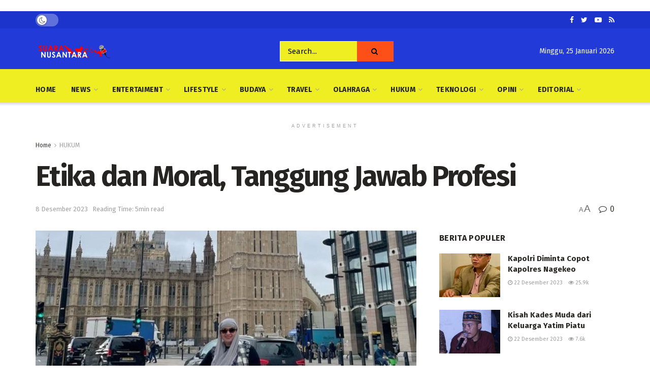

--- FILE ---
content_type: text/html; charset=UTF-8
request_url: https://www.suaranusantara.co/etika-dan-moral-tanggung-jawab-profesi/
body_size: 43922
content:
<!doctype html>
<!--[if lt IE 7]> <html class="no-js lt-ie9 lt-ie8 lt-ie7" dir="ltr" lang="id" prefix="og: https://ogp.me/ns#"> <![endif]-->
<!--[if IE 7]>    <html class="no-js lt-ie9 lt-ie8" dir="ltr" lang="id" prefix="og: https://ogp.me/ns#"> <![endif]-->
<!--[if IE 8]>    <html class="no-js lt-ie9" dir="ltr" lang="id" prefix="og: https://ogp.me/ns#"> <![endif]-->
<!--[if IE 9]>    <html class="no-js lt-ie10" dir="ltr" lang="id" prefix="og: https://ogp.me/ns#"> <![endif]-->
<!--[if gt IE 8]><!--> <html class="no-js" dir="ltr" lang="id" prefix="og: https://ogp.me/ns#"> <!--<![endif]-->
<head>
	<!-- Global site tag (gtag.js) - Google Analytics -->
<script async src="https://www.googletagmanager.com/gtag/js?id=G-FVMHVR11PS"></script>
<script>
  window.dataLayer = window.dataLayer || [];
  function gtag(){dataLayer.push(arguments);}
  gtag('js', new Date());

  gtag('config', 'G-FVMHVR11PS');
</script>
	<script data-ad-client="ca-pub-9881820963085858" async src="https://pagead2.googlesyndication.com/pagead/js/adsbygoogle.js"></script>
    <meta http-equiv="Content-Type" content="text/html; charset=UTF-8" />
    <meta name='viewport' content='width=device-width, initial-scale=1, user-scalable=yes' />
    <link rel="profile" href="http://gmpg.org/xfn/11" />
    <link rel="pingback" href="https://www.suaranusantara.co/xmlrpc.php" />
    
		<!-- All in One SEO 4.9.3 - aioseo.com -->
	<meta name="description" content="Oleh: Anna Saraswati, FH Universitas Al-Azhar Indonesia Jakarta, Suaranusantara.co - Perkuliahan bersama dosen Dr. Arina N. Shebubakar, S.H., M.Kn. dari Fakultas Hukum UAI hari itu membahas mata kuliah Etika dan Tanggung Jawab Profesi. Banyak yang diperoleh dari penyampaian materi perkuliahan ini. Terlebih sekarang, di saat tantangan bagi penegak hukum semakin besar untuk menunjukkan profesionalisme mereka dalam menjalankan" />
	<meta name="robots" content="max-image-preview:large" />
	<meta name="author" content="Redaksi"/>
	<link rel="canonical" href="https://www.suaranusantara.co/etika-dan-moral-tanggung-jawab-profesi/" />
	<link rel="next" href="https://www.suaranusantara.co/etika-dan-moral-tanggung-jawab-profesi/2/" />
	<meta name="generator" content="All in One SEO (AIOSEO) 4.9.3" />
		<meta property="og:locale" content="id_ID" />
		<meta property="og:site_name" content="Suara Nusantara -" />
		<meta property="og:type" content="article" />
		<meta property="og:title" content="Etika dan Moral, Tanggung Jawab Profesi - Suara Nusantara" />
		<meta property="og:description" content="Oleh: Anna Saraswati, FH Universitas Al-Azhar Indonesia Jakarta, Suaranusantara.co - Perkuliahan bersama dosen Dr. Arina N. Shebubakar, S.H., M.Kn. dari Fakultas Hukum UAI hari itu membahas mata kuliah Etika dan Tanggung Jawab Profesi. Banyak yang diperoleh dari penyampaian materi perkuliahan ini. Terlebih sekarang, di saat tantangan bagi penegak hukum semakin besar untuk menunjukkan profesionalisme mereka dalam menjalankan" />
		<meta property="og:url" content="https://www.suaranusantara.co/etika-dan-moral-tanggung-jawab-profesi/" />
		<meta property="article:published_time" content="2023-03-09T16:50:18+00:00" />
		<meta property="article:modified_time" content="2023-12-07T18:55:23+00:00" />
		<meta name="twitter:card" content="summary_large_image" />
		<meta name="twitter:title" content="Etika dan Moral, Tanggung Jawab Profesi - Suara Nusantara" />
		<meta name="twitter:description" content="Oleh: Anna Saraswati, FH Universitas Al-Azhar Indonesia Jakarta, Suaranusantara.co - Perkuliahan bersama dosen Dr. Arina N. Shebubakar, S.H., M.Kn. dari Fakultas Hukum UAI hari itu membahas mata kuliah Etika dan Tanggung Jawab Profesi. Banyak yang diperoleh dari penyampaian materi perkuliahan ini. Terlebih sekarang, di saat tantangan bagi penegak hukum semakin besar untuk menunjukkan profesionalisme mereka dalam menjalankan" />
		<script type="application/ld+json" class="aioseo-schema">
			{"@context":"https:\/\/schema.org","@graph":[{"@type":"BlogPosting","@id":"https:\/\/www.suaranusantara.co\/etika-dan-moral-tanggung-jawab-profesi\/#blogposting","name":"Etika dan Moral, Tanggung Jawab Profesi - Suara Nusantara","headline":"Etika dan Moral, Tanggung Jawab Profesi","author":{"@id":"https:\/\/www.suaranusantara.co\/author\/redaksi\/#author"},"publisher":{"@id":"https:\/\/www.suaranusantara.co\/#organization"},"image":{"@type":"ImageObject","url":"https:\/\/www.suaranusantara.co\/wp-content\/uploads\/2023\/03\/Annaversary-Journal-6.jpg","width":2000,"height":1414},"datePublished":"2023-03-09T23:50:18+07:00","dateModified":"2023-12-08T01:55:23+07:00","inLanguage":"id-ID","mainEntityOfPage":{"@id":"https:\/\/www.suaranusantara.co\/etika-dan-moral-tanggung-jawab-profesi\/#webpage"},"isPartOf":{"@id":"https:\/\/www.suaranusantara.co\/etika-dan-moral-tanggung-jawab-profesi\/#webpage"},"articleSection":"HUKUM, Dr.Arina N Shebubakar, Etika dan Moral, Universitas Al Azhar Indonesia"},{"@type":"BreadcrumbList","@id":"https:\/\/www.suaranusantara.co\/etika-dan-moral-tanggung-jawab-profesi\/#breadcrumblist","itemListElement":[{"@type":"ListItem","@id":"https:\/\/www.suaranusantara.co#listItem","position":1,"name":"Home","item":"https:\/\/www.suaranusantara.co","nextItem":{"@type":"ListItem","@id":"https:\/\/www.suaranusantara.co\/category\/hukum\/#listItem","name":"HUKUM"}},{"@type":"ListItem","@id":"https:\/\/www.suaranusantara.co\/category\/hukum\/#listItem","position":2,"name":"HUKUM","item":"https:\/\/www.suaranusantara.co\/category\/hukum\/","nextItem":{"@type":"ListItem","@id":"https:\/\/www.suaranusantara.co\/etika-dan-moral-tanggung-jawab-profesi\/#listItem","name":"Etika dan Moral, Tanggung Jawab Profesi"},"previousItem":{"@type":"ListItem","@id":"https:\/\/www.suaranusantara.co#listItem","name":"Home"}},{"@type":"ListItem","@id":"https:\/\/www.suaranusantara.co\/etika-dan-moral-tanggung-jawab-profesi\/#listItem","position":3,"name":"Etika dan Moral, Tanggung Jawab Profesi","previousItem":{"@type":"ListItem","@id":"https:\/\/www.suaranusantara.co\/category\/hukum\/#listItem","name":"HUKUM"}}]},{"@type":"Organization","@id":"https:\/\/www.suaranusantara.co\/#organization","name":"Suara Nusantara","url":"https:\/\/www.suaranusantara.co\/"},{"@type":"Person","@id":"https:\/\/www.suaranusantara.co\/author\/redaksi\/#author","url":"https:\/\/www.suaranusantara.co\/author\/redaksi\/","name":"Redaksi","image":{"@type":"ImageObject","@id":"https:\/\/www.suaranusantara.co\/etika-dan-moral-tanggung-jawab-profesi\/#authorImage","url":"https:\/\/secure.gravatar.com\/avatar\/e07df015d08d1b0b0fce21e26023e6d63ee5c89e81dc49ebae981ce7787521ba?s=96&d=mm&r=g","width":96,"height":96,"caption":"Redaksi"}},{"@type":"WebPage","@id":"https:\/\/www.suaranusantara.co\/etika-dan-moral-tanggung-jawab-profesi\/#webpage","url":"https:\/\/www.suaranusantara.co\/etika-dan-moral-tanggung-jawab-profesi\/","name":"Etika dan Moral, Tanggung Jawab Profesi - Suara Nusantara","description":"Oleh: Anna Saraswati, FH Universitas Al-Azhar Indonesia Jakarta, Suaranusantara.co - Perkuliahan bersama dosen Dr. Arina N. Shebubakar, S.H., M.Kn. dari Fakultas Hukum UAI hari itu membahas mata kuliah Etika dan Tanggung Jawab Profesi. Banyak yang diperoleh dari penyampaian materi perkuliahan ini. Terlebih sekarang, di saat tantangan bagi penegak hukum semakin besar untuk menunjukkan profesionalisme mereka dalam menjalankan","inLanguage":"id-ID","isPartOf":{"@id":"https:\/\/www.suaranusantara.co\/#website"},"breadcrumb":{"@id":"https:\/\/www.suaranusantara.co\/etika-dan-moral-tanggung-jawab-profesi\/#breadcrumblist"},"author":{"@id":"https:\/\/www.suaranusantara.co\/author\/redaksi\/#author"},"creator":{"@id":"https:\/\/www.suaranusantara.co\/author\/redaksi\/#author"},"image":{"@type":"ImageObject","url":"https:\/\/www.suaranusantara.co\/wp-content\/uploads\/2023\/03\/Annaversary-Journal-6.jpg","@id":"https:\/\/www.suaranusantara.co\/etika-dan-moral-tanggung-jawab-profesi\/#mainImage","width":2000,"height":1414},"primaryImageOfPage":{"@id":"https:\/\/www.suaranusantara.co\/etika-dan-moral-tanggung-jawab-profesi\/#mainImage"},"datePublished":"2023-03-09T23:50:18+07:00","dateModified":"2023-12-08T01:55:23+07:00"},{"@type":"WebSite","@id":"https:\/\/www.suaranusantara.co\/#website","url":"https:\/\/www.suaranusantara.co\/","name":"Suara Nusantara","inLanguage":"id-ID","publisher":{"@id":"https:\/\/www.suaranusantara.co\/#organization"}}]}
		</script>
		<!-- All in One SEO -->

<meta property="og:type" content="article">
<meta property="og:title" content="Etika dan Moral, Tanggung Jawab Profesi">
<meta property="og:site_name" content="Suara Nusantara">
<meta property="og:description" content="Oleh: Anna Saraswati, FH Universitas Al-Azhar Indonesia Jakarta, Suaranusantara.co - Perkuliahan bersama dosen Dr. Arina N. Shebubakar, S.H., M.Kn. dari Fakultas Hukum">
<meta property="og:url" content="https://www.suaranusantara.co/etika-dan-moral-tanggung-jawab-profesi/">
<meta property="og:locale" content="id_ID">
<meta property="og:image" content="https://www.suaranusantara.co/wp-content/uploads/2023/03/Annaversary-Journal-6.jpg">
<meta property="og:image:height" content="1414">
<meta property="og:image:width" content="2000">
<meta property="article:published_time" content="2023-03-09T16:50:18+00:00">
<meta property="article:modified_time" content="2023-12-07T18:55:23+00:00">
<meta property="article:author" content="https://www.suaranusantara.co">
<meta property="article:section" content="HUKUM">
<meta property="article:tag" content="Dr.Arina N Shebubakar">
<meta property="article:tag" content="Etika dan Moral">
<meta property="article:tag" content="Universitas Al Azhar Indonesia">
<meta name="twitter:card" content="summary_large_image">
<meta name="twitter:title" content="Etika dan Moral, Tanggung Jawab Profesi">
<meta name="twitter:description" content="Oleh: Anna Saraswati, FH Universitas Al-Azhar Indonesia Jakarta, Suaranusantara.co - Perkuliahan bersama dosen Dr. Arina N. Shebubakar, S.H., M.Kn. dari Fakultas Hukum">
<meta name="twitter:url" content="https://www.suaranusantara.co/etika-dan-moral-tanggung-jawab-profesi/">
<meta name="twitter:site" content="https://www.suaranusantara.co">
<meta name="twitter:image:src" content="https://www.suaranusantara.co/wp-content/uploads/2023/03/Annaversary-Journal-6.jpg">
<meta name="twitter:image:width" content="2000">
<meta name="twitter:image:height" content="1414">
			<script type="text/javascript">
              var jnews_ajax_url = '/?ajax-request=jnews'
			</script>
			
	<!-- This site is optimized with the Yoast SEO plugin v24.5 - https://yoast.com/wordpress/plugins/seo/ -->
	<title>Etika dan Moral, Tanggung Jawab Profesi - Suara Nusantara</title>
	<meta name="description" content="Etika dan Moral, Tanggung Jawab Profesi, Perkuliahan di Universitas Al-Azhar Indonesia (UAI) telah dimulai lagi. Live session pertama minggu" />
	<link rel="canonical" href="https://www.suaranusantara.co/etika-dan-moral-tanggung-jawab-profesi/" />
	<link rel="next" href="https://www.suaranusantara.co/etika-dan-moral-tanggung-jawab-profesi/2/" />
	<meta property="og:locale" content="id_ID" />
	<meta property="og:type" content="article" />
	<meta property="og:title" content="Etika dan Moral, Tanggung Jawab Profesi - Suara Nusantara" />
	<meta property="og:description" content="Etika dan Moral, Tanggung Jawab Profesi, Perkuliahan di Universitas Al-Azhar Indonesia (UAI) telah dimulai lagi. Live session pertama minggu" />
	<meta property="og:url" content="https://www.suaranusantara.co/etika-dan-moral-tanggung-jawab-profesi/" />
	<meta property="og:site_name" content="Suara Nusantara" />
	<meta property="article:published_time" content="2023-03-09T16:50:18+00:00" />
	<meta property="article:modified_time" content="2023-12-07T18:55:23+00:00" />
	<meta property="og:image" content="https://www.suaranusantara.co/wp-content/uploads/2023/03/Annaversary-Journal-6.jpg" />
	<meta property="og:image:width" content="2000" />
	<meta property="og:image:height" content="1414" />
	<meta property="og:image:type" content="image/jpeg" />
	<meta name="author" content="Redaksi" />
	<meta name="twitter:card" content="summary_large_image" />
	<meta name="twitter:label1" content="Ditulis oleh" />
	<meta name="twitter:data1" content="Redaksi" />
	<meta name="twitter:label2" content="Estimasi waktu membaca" />
	<meta name="twitter:data2" content="7 menit" />
	<script type="application/ld+json" class="yoast-schema-graph">{"@context":"https://schema.org","@graph":[{"@type":"WebPage","@id":"https://www.suaranusantara.co/etika-dan-moral-tanggung-jawab-profesi/","url":"https://www.suaranusantara.co/etika-dan-moral-tanggung-jawab-profesi/","name":"Etika dan Moral, Tanggung Jawab Profesi - Suara Nusantara","isPartOf":{"@id":"https://www.suaranusantara.co/#website"},"primaryImageOfPage":{"@id":"https://www.suaranusantara.co/etika-dan-moral-tanggung-jawab-profesi/#primaryimage"},"image":{"@id":"https://www.suaranusantara.co/etika-dan-moral-tanggung-jawab-profesi/#primaryimage"},"thumbnailUrl":"https://www.suaranusantara.co/wp-content/uploads/2023/03/Annaversary-Journal-6.jpg","datePublished":"2023-03-09T16:50:18+00:00","dateModified":"2023-12-07T18:55:23+00:00","author":{"@id":"https://www.suaranusantara.co/#/schema/person/a84da580400ecd6039a71cba3cdadd32"},"description":"Etika dan Moral, Tanggung Jawab Profesi, Perkuliahan di Universitas Al-Azhar Indonesia (UAI) telah dimulai lagi. Live session pertama minggu","inLanguage":"id","potentialAction":[{"@type":"ReadAction","target":["https://www.suaranusantara.co/etika-dan-moral-tanggung-jawab-profesi/"]}]},{"@type":"ImageObject","inLanguage":"id","@id":"https://www.suaranusantara.co/etika-dan-moral-tanggung-jawab-profesi/#primaryimage","url":"https://www.suaranusantara.co/wp-content/uploads/2023/03/Annaversary-Journal-6.jpg","contentUrl":"https://www.suaranusantara.co/wp-content/uploads/2023/03/Annaversary-Journal-6.jpg","width":2000,"height":1414},{"@type":"WebSite","@id":"https://www.suaranusantara.co/#website","url":"https://www.suaranusantara.co/","name":"Suara Nusantara","description":"","potentialAction":[{"@type":"SearchAction","target":{"@type":"EntryPoint","urlTemplate":"https://www.suaranusantara.co/?s={search_term_string}"},"query-input":{"@type":"PropertyValueSpecification","valueRequired":true,"valueName":"search_term_string"}}],"inLanguage":"id"},{"@type":"Person","@id":"https://www.suaranusantara.co/#/schema/person/a84da580400ecd6039a71cba3cdadd32","name":"Redaksi","image":{"@type":"ImageObject","inLanguage":"id","@id":"https://www.suaranusantara.co/#/schema/person/image/","url":"https://secure.gravatar.com/avatar/e07df015d08d1b0b0fce21e26023e6d63ee5c89e81dc49ebae981ce7787521ba?s=96&d=mm&r=g","contentUrl":"https://secure.gravatar.com/avatar/e07df015d08d1b0b0fce21e26023e6d63ee5c89e81dc49ebae981ce7787521ba?s=96&d=mm&r=g","caption":"Redaksi"},"sameAs":["https://www.suaranusantara.co","hanisangkam@gmail.com"],"url":"https://www.suaranusantara.co/author/redaksi/"}]}</script>
	<!-- / Yoast SEO plugin. -->


<link rel='dns-prefetch' href='//www.googletagmanager.com' />
<link rel='dns-prefetch' href='//fonts.googleapis.com' />
<link rel='dns-prefetch' href='//pagead2.googlesyndication.com' />
<link rel="alternate" type="application/rss+xml" title="Suara Nusantara &raquo; Feed" href="https://www.suaranusantara.co/feed/" />
<link rel="alternate" type="application/rss+xml" title="Suara Nusantara &raquo; Umpan Komentar" href="https://www.suaranusantara.co/comments/feed/" />
<link rel="alternate" type="application/rss+xml" title="Suara Nusantara &raquo; Etika dan Moral, Tanggung Jawab Profesi Umpan Komentar" href="https://www.suaranusantara.co/etika-dan-moral-tanggung-jawab-profesi/feed/" />
<link rel="alternate" title="oEmbed (JSON)" type="application/json+oembed" href="https://www.suaranusantara.co/wp-json/oembed/1.0/embed?url=https%3A%2F%2Fwww.suaranusantara.co%2Fetika-dan-moral-tanggung-jawab-profesi%2F" />
<link rel="alternate" title="oEmbed (XML)" type="text/xml+oembed" href="https://www.suaranusantara.co/wp-json/oembed/1.0/embed?url=https%3A%2F%2Fwww.suaranusantara.co%2Fetika-dan-moral-tanggung-jawab-profesi%2F&#038;format=xml" />
		<!-- This site uses the Google Analytics by MonsterInsights plugin v9.11.1 - Using Analytics tracking - https://www.monsterinsights.com/ -->
							<script src="//www.googletagmanager.com/gtag/js?id=G-B2NLLEGQ7Z"  data-cfasync="false" data-wpfc-render="false" type="text/javascript" async></script>
			<script data-cfasync="false" data-wpfc-render="false" type="text/javascript">
				var mi_version = '9.11.1';
				var mi_track_user = true;
				var mi_no_track_reason = '';
								var MonsterInsightsDefaultLocations = {"page_location":"https:\/\/www.suaranusantara.co\/etika-dan-moral-tanggung-jawab-profesi\/"};
								if ( typeof MonsterInsightsPrivacyGuardFilter === 'function' ) {
					var MonsterInsightsLocations = (typeof MonsterInsightsExcludeQuery === 'object') ? MonsterInsightsPrivacyGuardFilter( MonsterInsightsExcludeQuery ) : MonsterInsightsPrivacyGuardFilter( MonsterInsightsDefaultLocations );
				} else {
					var MonsterInsightsLocations = (typeof MonsterInsightsExcludeQuery === 'object') ? MonsterInsightsExcludeQuery : MonsterInsightsDefaultLocations;
				}

								var disableStrs = [
										'ga-disable-G-B2NLLEGQ7Z',
									];

				/* Function to detect opted out users */
				function __gtagTrackerIsOptedOut() {
					for (var index = 0; index < disableStrs.length; index++) {
						if (document.cookie.indexOf(disableStrs[index] + '=true') > -1) {
							return true;
						}
					}

					return false;
				}

				/* Disable tracking if the opt-out cookie exists. */
				if (__gtagTrackerIsOptedOut()) {
					for (var index = 0; index < disableStrs.length; index++) {
						window[disableStrs[index]] = true;
					}
				}

				/* Opt-out function */
				function __gtagTrackerOptout() {
					for (var index = 0; index < disableStrs.length; index++) {
						document.cookie = disableStrs[index] + '=true; expires=Thu, 31 Dec 2099 23:59:59 UTC; path=/';
						window[disableStrs[index]] = true;
					}
				}

				if ('undefined' === typeof gaOptout) {
					function gaOptout() {
						__gtagTrackerOptout();
					}
				}
								window.dataLayer = window.dataLayer || [];

				window.MonsterInsightsDualTracker = {
					helpers: {},
					trackers: {},
				};
				if (mi_track_user) {
					function __gtagDataLayer() {
						dataLayer.push(arguments);
					}

					function __gtagTracker(type, name, parameters) {
						if (!parameters) {
							parameters = {};
						}

						if (parameters.send_to) {
							__gtagDataLayer.apply(null, arguments);
							return;
						}

						if (type === 'event') {
														parameters.send_to = monsterinsights_frontend.v4_id;
							var hookName = name;
							if (typeof parameters['event_category'] !== 'undefined') {
								hookName = parameters['event_category'] + ':' + name;
							}

							if (typeof MonsterInsightsDualTracker.trackers[hookName] !== 'undefined') {
								MonsterInsightsDualTracker.trackers[hookName](parameters);
							} else {
								__gtagDataLayer('event', name, parameters);
							}
							
						} else {
							__gtagDataLayer.apply(null, arguments);
						}
					}

					__gtagTracker('js', new Date());
					__gtagTracker('set', {
						'developer_id.dZGIzZG': true,
											});
					if ( MonsterInsightsLocations.page_location ) {
						__gtagTracker('set', MonsterInsightsLocations);
					}
										__gtagTracker('config', 'G-B2NLLEGQ7Z', {"forceSSL":"true","link_attribution":"true"} );
										window.gtag = __gtagTracker;										(function () {
						/* https://developers.google.com/analytics/devguides/collection/analyticsjs/ */
						/* ga and __gaTracker compatibility shim. */
						var noopfn = function () {
							return null;
						};
						var newtracker = function () {
							return new Tracker();
						};
						var Tracker = function () {
							return null;
						};
						var p = Tracker.prototype;
						p.get = noopfn;
						p.set = noopfn;
						p.send = function () {
							var args = Array.prototype.slice.call(arguments);
							args.unshift('send');
							__gaTracker.apply(null, args);
						};
						var __gaTracker = function () {
							var len = arguments.length;
							if (len === 0) {
								return;
							}
							var f = arguments[len - 1];
							if (typeof f !== 'object' || f === null || typeof f.hitCallback !== 'function') {
								if ('send' === arguments[0]) {
									var hitConverted, hitObject = false, action;
									if ('event' === arguments[1]) {
										if ('undefined' !== typeof arguments[3]) {
											hitObject = {
												'eventAction': arguments[3],
												'eventCategory': arguments[2],
												'eventLabel': arguments[4],
												'value': arguments[5] ? arguments[5] : 1,
											}
										}
									}
									if ('pageview' === arguments[1]) {
										if ('undefined' !== typeof arguments[2]) {
											hitObject = {
												'eventAction': 'page_view',
												'page_path': arguments[2],
											}
										}
									}
									if (typeof arguments[2] === 'object') {
										hitObject = arguments[2];
									}
									if (typeof arguments[5] === 'object') {
										Object.assign(hitObject, arguments[5]);
									}
									if ('undefined' !== typeof arguments[1].hitType) {
										hitObject = arguments[1];
										if ('pageview' === hitObject.hitType) {
											hitObject.eventAction = 'page_view';
										}
									}
									if (hitObject) {
										action = 'timing' === arguments[1].hitType ? 'timing_complete' : hitObject.eventAction;
										hitConverted = mapArgs(hitObject);
										__gtagTracker('event', action, hitConverted);
									}
								}
								return;
							}

							function mapArgs(args) {
								var arg, hit = {};
								var gaMap = {
									'eventCategory': 'event_category',
									'eventAction': 'event_action',
									'eventLabel': 'event_label',
									'eventValue': 'event_value',
									'nonInteraction': 'non_interaction',
									'timingCategory': 'event_category',
									'timingVar': 'name',
									'timingValue': 'value',
									'timingLabel': 'event_label',
									'page': 'page_path',
									'location': 'page_location',
									'title': 'page_title',
									'referrer' : 'page_referrer',
								};
								for (arg in args) {
																		if (!(!args.hasOwnProperty(arg) || !gaMap.hasOwnProperty(arg))) {
										hit[gaMap[arg]] = args[arg];
									} else {
										hit[arg] = args[arg];
									}
								}
								return hit;
							}

							try {
								f.hitCallback();
							} catch (ex) {
							}
						};
						__gaTracker.create = newtracker;
						__gaTracker.getByName = newtracker;
						__gaTracker.getAll = function () {
							return [];
						};
						__gaTracker.remove = noopfn;
						__gaTracker.loaded = true;
						window['__gaTracker'] = __gaTracker;
					})();
									} else {
										console.log("");
					(function () {
						function __gtagTracker() {
							return null;
						}

						window['__gtagTracker'] = __gtagTracker;
						window['gtag'] = __gtagTracker;
					})();
									}
			</script>
							<!-- / Google Analytics by MonsterInsights -->
		<style id='wp-img-auto-sizes-contain-inline-css' type='text/css'>
img:is([sizes=auto i],[sizes^="auto," i]){contain-intrinsic-size:3000px 1500px}
/*# sourceURL=wp-img-auto-sizes-contain-inline-css */
</style>
<style id='wp-emoji-styles-inline-css' type='text/css'>

	img.wp-smiley, img.emoji {
		display: inline !important;
		border: none !important;
		box-shadow: none !important;
		height: 1em !important;
		width: 1em !important;
		margin: 0 0.07em !important;
		vertical-align: -0.1em !important;
		background: none !important;
		padding: 0 !important;
	}
/*# sourceURL=wp-emoji-styles-inline-css */
</style>
<style id='wp-block-library-inline-css' type='text/css'>
:root{--wp-block-synced-color:#7a00df;--wp-block-synced-color--rgb:122,0,223;--wp-bound-block-color:var(--wp-block-synced-color);--wp-editor-canvas-background:#ddd;--wp-admin-theme-color:#007cba;--wp-admin-theme-color--rgb:0,124,186;--wp-admin-theme-color-darker-10:#006ba1;--wp-admin-theme-color-darker-10--rgb:0,107,160.5;--wp-admin-theme-color-darker-20:#005a87;--wp-admin-theme-color-darker-20--rgb:0,90,135;--wp-admin-border-width-focus:2px}@media (min-resolution:192dpi){:root{--wp-admin-border-width-focus:1.5px}}.wp-element-button{cursor:pointer}:root .has-very-light-gray-background-color{background-color:#eee}:root .has-very-dark-gray-background-color{background-color:#313131}:root .has-very-light-gray-color{color:#eee}:root .has-very-dark-gray-color{color:#313131}:root .has-vivid-green-cyan-to-vivid-cyan-blue-gradient-background{background:linear-gradient(135deg,#00d084,#0693e3)}:root .has-purple-crush-gradient-background{background:linear-gradient(135deg,#34e2e4,#4721fb 50%,#ab1dfe)}:root .has-hazy-dawn-gradient-background{background:linear-gradient(135deg,#faaca8,#dad0ec)}:root .has-subdued-olive-gradient-background{background:linear-gradient(135deg,#fafae1,#67a671)}:root .has-atomic-cream-gradient-background{background:linear-gradient(135deg,#fdd79a,#004a59)}:root .has-nightshade-gradient-background{background:linear-gradient(135deg,#330968,#31cdcf)}:root .has-midnight-gradient-background{background:linear-gradient(135deg,#020381,#2874fc)}:root{--wp--preset--font-size--normal:16px;--wp--preset--font-size--huge:42px}.has-regular-font-size{font-size:1em}.has-larger-font-size{font-size:2.625em}.has-normal-font-size{font-size:var(--wp--preset--font-size--normal)}.has-huge-font-size{font-size:var(--wp--preset--font-size--huge)}.has-text-align-center{text-align:center}.has-text-align-left{text-align:left}.has-text-align-right{text-align:right}.has-fit-text{white-space:nowrap!important}#end-resizable-editor-section{display:none}.aligncenter{clear:both}.items-justified-left{justify-content:flex-start}.items-justified-center{justify-content:center}.items-justified-right{justify-content:flex-end}.items-justified-space-between{justify-content:space-between}.screen-reader-text{border:0;clip-path:inset(50%);height:1px;margin:-1px;overflow:hidden;padding:0;position:absolute;width:1px;word-wrap:normal!important}.screen-reader-text:focus{background-color:#ddd;clip-path:none;color:#444;display:block;font-size:1em;height:auto;left:5px;line-height:normal;padding:15px 23px 14px;text-decoration:none;top:5px;width:auto;z-index:100000}html :where(.has-border-color){border-style:solid}html :where([style*=border-top-color]){border-top-style:solid}html :where([style*=border-right-color]){border-right-style:solid}html :where([style*=border-bottom-color]){border-bottom-style:solid}html :where([style*=border-left-color]){border-left-style:solid}html :where([style*=border-width]){border-style:solid}html :where([style*=border-top-width]){border-top-style:solid}html :where([style*=border-right-width]){border-right-style:solid}html :where([style*=border-bottom-width]){border-bottom-style:solid}html :where([style*=border-left-width]){border-left-style:solid}html :where(img[class*=wp-image-]){height:auto;max-width:100%}:where(figure){margin:0 0 1em}html :where(.is-position-sticky){--wp-admin--admin-bar--position-offset:var(--wp-admin--admin-bar--height,0px)}@media screen and (max-width:600px){html :where(.is-position-sticky){--wp-admin--admin-bar--position-offset:0px}}

/*# sourceURL=wp-block-library-inline-css */
</style><style id='global-styles-inline-css' type='text/css'>
:root{--wp--preset--aspect-ratio--square: 1;--wp--preset--aspect-ratio--4-3: 4/3;--wp--preset--aspect-ratio--3-4: 3/4;--wp--preset--aspect-ratio--3-2: 3/2;--wp--preset--aspect-ratio--2-3: 2/3;--wp--preset--aspect-ratio--16-9: 16/9;--wp--preset--aspect-ratio--9-16: 9/16;--wp--preset--color--black: #000000;--wp--preset--color--cyan-bluish-gray: #abb8c3;--wp--preset--color--white: #ffffff;--wp--preset--color--pale-pink: #f78da7;--wp--preset--color--vivid-red: #cf2e2e;--wp--preset--color--luminous-vivid-orange: #ff6900;--wp--preset--color--luminous-vivid-amber: #fcb900;--wp--preset--color--light-green-cyan: #7bdcb5;--wp--preset--color--vivid-green-cyan: #00d084;--wp--preset--color--pale-cyan-blue: #8ed1fc;--wp--preset--color--vivid-cyan-blue: #0693e3;--wp--preset--color--vivid-purple: #9b51e0;--wp--preset--gradient--vivid-cyan-blue-to-vivid-purple: linear-gradient(135deg,rgb(6,147,227) 0%,rgb(155,81,224) 100%);--wp--preset--gradient--light-green-cyan-to-vivid-green-cyan: linear-gradient(135deg,rgb(122,220,180) 0%,rgb(0,208,130) 100%);--wp--preset--gradient--luminous-vivid-amber-to-luminous-vivid-orange: linear-gradient(135deg,rgb(252,185,0) 0%,rgb(255,105,0) 100%);--wp--preset--gradient--luminous-vivid-orange-to-vivid-red: linear-gradient(135deg,rgb(255,105,0) 0%,rgb(207,46,46) 100%);--wp--preset--gradient--very-light-gray-to-cyan-bluish-gray: linear-gradient(135deg,rgb(238,238,238) 0%,rgb(169,184,195) 100%);--wp--preset--gradient--cool-to-warm-spectrum: linear-gradient(135deg,rgb(74,234,220) 0%,rgb(151,120,209) 20%,rgb(207,42,186) 40%,rgb(238,44,130) 60%,rgb(251,105,98) 80%,rgb(254,248,76) 100%);--wp--preset--gradient--blush-light-purple: linear-gradient(135deg,rgb(255,206,236) 0%,rgb(152,150,240) 100%);--wp--preset--gradient--blush-bordeaux: linear-gradient(135deg,rgb(254,205,165) 0%,rgb(254,45,45) 50%,rgb(107,0,62) 100%);--wp--preset--gradient--luminous-dusk: linear-gradient(135deg,rgb(255,203,112) 0%,rgb(199,81,192) 50%,rgb(65,88,208) 100%);--wp--preset--gradient--pale-ocean: linear-gradient(135deg,rgb(255,245,203) 0%,rgb(182,227,212) 50%,rgb(51,167,181) 100%);--wp--preset--gradient--electric-grass: linear-gradient(135deg,rgb(202,248,128) 0%,rgb(113,206,126) 100%);--wp--preset--gradient--midnight: linear-gradient(135deg,rgb(2,3,129) 0%,rgb(40,116,252) 100%);--wp--preset--font-size--small: 13px;--wp--preset--font-size--medium: 20px;--wp--preset--font-size--large: 36px;--wp--preset--font-size--x-large: 42px;--wp--preset--spacing--20: 0.44rem;--wp--preset--spacing--30: 0.67rem;--wp--preset--spacing--40: 1rem;--wp--preset--spacing--50: 1.5rem;--wp--preset--spacing--60: 2.25rem;--wp--preset--spacing--70: 3.38rem;--wp--preset--spacing--80: 5.06rem;--wp--preset--shadow--natural: 6px 6px 9px rgba(0, 0, 0, 0.2);--wp--preset--shadow--deep: 12px 12px 50px rgba(0, 0, 0, 0.4);--wp--preset--shadow--sharp: 6px 6px 0px rgba(0, 0, 0, 0.2);--wp--preset--shadow--outlined: 6px 6px 0px -3px rgb(255, 255, 255), 6px 6px rgb(0, 0, 0);--wp--preset--shadow--crisp: 6px 6px 0px rgb(0, 0, 0);}:where(.is-layout-flex){gap: 0.5em;}:where(.is-layout-grid){gap: 0.5em;}body .is-layout-flex{display: flex;}.is-layout-flex{flex-wrap: wrap;align-items: center;}.is-layout-flex > :is(*, div){margin: 0;}body .is-layout-grid{display: grid;}.is-layout-grid > :is(*, div){margin: 0;}:where(.wp-block-columns.is-layout-flex){gap: 2em;}:where(.wp-block-columns.is-layout-grid){gap: 2em;}:where(.wp-block-post-template.is-layout-flex){gap: 1.25em;}:where(.wp-block-post-template.is-layout-grid){gap: 1.25em;}.has-black-color{color: var(--wp--preset--color--black) !important;}.has-cyan-bluish-gray-color{color: var(--wp--preset--color--cyan-bluish-gray) !important;}.has-white-color{color: var(--wp--preset--color--white) !important;}.has-pale-pink-color{color: var(--wp--preset--color--pale-pink) !important;}.has-vivid-red-color{color: var(--wp--preset--color--vivid-red) !important;}.has-luminous-vivid-orange-color{color: var(--wp--preset--color--luminous-vivid-orange) !important;}.has-luminous-vivid-amber-color{color: var(--wp--preset--color--luminous-vivid-amber) !important;}.has-light-green-cyan-color{color: var(--wp--preset--color--light-green-cyan) !important;}.has-vivid-green-cyan-color{color: var(--wp--preset--color--vivid-green-cyan) !important;}.has-pale-cyan-blue-color{color: var(--wp--preset--color--pale-cyan-blue) !important;}.has-vivid-cyan-blue-color{color: var(--wp--preset--color--vivid-cyan-blue) !important;}.has-vivid-purple-color{color: var(--wp--preset--color--vivid-purple) !important;}.has-black-background-color{background-color: var(--wp--preset--color--black) !important;}.has-cyan-bluish-gray-background-color{background-color: var(--wp--preset--color--cyan-bluish-gray) !important;}.has-white-background-color{background-color: var(--wp--preset--color--white) !important;}.has-pale-pink-background-color{background-color: var(--wp--preset--color--pale-pink) !important;}.has-vivid-red-background-color{background-color: var(--wp--preset--color--vivid-red) !important;}.has-luminous-vivid-orange-background-color{background-color: var(--wp--preset--color--luminous-vivid-orange) !important;}.has-luminous-vivid-amber-background-color{background-color: var(--wp--preset--color--luminous-vivid-amber) !important;}.has-light-green-cyan-background-color{background-color: var(--wp--preset--color--light-green-cyan) !important;}.has-vivid-green-cyan-background-color{background-color: var(--wp--preset--color--vivid-green-cyan) !important;}.has-pale-cyan-blue-background-color{background-color: var(--wp--preset--color--pale-cyan-blue) !important;}.has-vivid-cyan-blue-background-color{background-color: var(--wp--preset--color--vivid-cyan-blue) !important;}.has-vivid-purple-background-color{background-color: var(--wp--preset--color--vivid-purple) !important;}.has-black-border-color{border-color: var(--wp--preset--color--black) !important;}.has-cyan-bluish-gray-border-color{border-color: var(--wp--preset--color--cyan-bluish-gray) !important;}.has-white-border-color{border-color: var(--wp--preset--color--white) !important;}.has-pale-pink-border-color{border-color: var(--wp--preset--color--pale-pink) !important;}.has-vivid-red-border-color{border-color: var(--wp--preset--color--vivid-red) !important;}.has-luminous-vivid-orange-border-color{border-color: var(--wp--preset--color--luminous-vivid-orange) !important;}.has-luminous-vivid-amber-border-color{border-color: var(--wp--preset--color--luminous-vivid-amber) !important;}.has-light-green-cyan-border-color{border-color: var(--wp--preset--color--light-green-cyan) !important;}.has-vivid-green-cyan-border-color{border-color: var(--wp--preset--color--vivid-green-cyan) !important;}.has-pale-cyan-blue-border-color{border-color: var(--wp--preset--color--pale-cyan-blue) !important;}.has-vivid-cyan-blue-border-color{border-color: var(--wp--preset--color--vivid-cyan-blue) !important;}.has-vivid-purple-border-color{border-color: var(--wp--preset--color--vivid-purple) !important;}.has-vivid-cyan-blue-to-vivid-purple-gradient-background{background: var(--wp--preset--gradient--vivid-cyan-blue-to-vivid-purple) !important;}.has-light-green-cyan-to-vivid-green-cyan-gradient-background{background: var(--wp--preset--gradient--light-green-cyan-to-vivid-green-cyan) !important;}.has-luminous-vivid-amber-to-luminous-vivid-orange-gradient-background{background: var(--wp--preset--gradient--luminous-vivid-amber-to-luminous-vivid-orange) !important;}.has-luminous-vivid-orange-to-vivid-red-gradient-background{background: var(--wp--preset--gradient--luminous-vivid-orange-to-vivid-red) !important;}.has-very-light-gray-to-cyan-bluish-gray-gradient-background{background: var(--wp--preset--gradient--very-light-gray-to-cyan-bluish-gray) !important;}.has-cool-to-warm-spectrum-gradient-background{background: var(--wp--preset--gradient--cool-to-warm-spectrum) !important;}.has-blush-light-purple-gradient-background{background: var(--wp--preset--gradient--blush-light-purple) !important;}.has-blush-bordeaux-gradient-background{background: var(--wp--preset--gradient--blush-bordeaux) !important;}.has-luminous-dusk-gradient-background{background: var(--wp--preset--gradient--luminous-dusk) !important;}.has-pale-ocean-gradient-background{background: var(--wp--preset--gradient--pale-ocean) !important;}.has-electric-grass-gradient-background{background: var(--wp--preset--gradient--electric-grass) !important;}.has-midnight-gradient-background{background: var(--wp--preset--gradient--midnight) !important;}.has-small-font-size{font-size: var(--wp--preset--font-size--small) !important;}.has-medium-font-size{font-size: var(--wp--preset--font-size--medium) !important;}.has-large-font-size{font-size: var(--wp--preset--font-size--large) !important;}.has-x-large-font-size{font-size: var(--wp--preset--font-size--x-large) !important;}
/*# sourceURL=global-styles-inline-css */
</style>

<style id='classic-theme-styles-inline-css' type='text/css'>
/*! This file is auto-generated */
.wp-block-button__link{color:#fff;background-color:#32373c;border-radius:9999px;box-shadow:none;text-decoration:none;padding:calc(.667em + 2px) calc(1.333em + 2px);font-size:1.125em}.wp-block-file__button{background:#32373c;color:#fff;text-decoration:none}
/*# sourceURL=/wp-includes/css/classic-themes.min.css */
</style>
<link rel='stylesheet' id='js_composer_front-css' href='https://www.suaranusantara.co/wp-content/plugins/js_composer/assets/css/js_composer.min.css?ver=6.5.0' type='text/css' media='all' />
<link rel='stylesheet' id='wp-pagenavi-css' href='https://www.suaranusantara.co/wp-content/plugins/wp-pagenavi/pagenavi-css.css?ver=2.70' type='text/css' media='all' />
<link rel='stylesheet' id='jeg_customizer_font-css' href='//fonts.googleapis.com/css?family=Fira+Sans%3Aregular%2C700%7CMontserrat%3A700&#038;display=swap&#038;ver=1.2.5' type='text/css' media='all' />
<link rel='stylesheet' id='mediaelement-css' href='https://www.suaranusantara.co/wp-includes/js/mediaelement/mediaelementplayer-legacy.min.css?ver=4.2.17' type='text/css' media='all' />
<link rel='stylesheet' id='wp-mediaelement-css' href='https://www.suaranusantara.co/wp-includes/js/mediaelement/wp-mediaelement.min.css?ver=6.9' type='text/css' media='all' />
<link rel='stylesheet' id='jnews-frontend-css' href='https://www.suaranusantara.co/wp-content/themes/jnews/assets/dist/frontend.min.css?ver=7.1.9' type='text/css' media='all' />
<link rel='stylesheet' id='jnews-style-css' href='https://www.suaranusantara.co/wp-content/themes/jnews/style.css?ver=7.1.9' type='text/css' media='all' />
<link rel='stylesheet' id='jnews-darkmode-css' href='https://www.suaranusantara.co/wp-content/themes/jnews/assets/css/darkmode.css?ver=7.1.9' type='text/css' media='all' />
<link rel='stylesheet' id='jnews-scheme-css' href='https://www.suaranusantara.co/wp-content/themes/jnews/data/import/morningnews/scheme.css?ver=7.1.9' type='text/css' media='all' />
<link rel='stylesheet' id='wps-visitor-style-css' href='https://www.suaranusantara.co/wp-content/plugins/wps-visitor-counter/styles/css/default.css?ver=2' type='text/css' media='all' />
<link rel='stylesheet' id='jnews-social-login-style-css' href='https://www.suaranusantara.co/wp-content/plugins/jnews-social-login/assets/css/plugin.css?ver=7.0.4' type='text/css' media='all' />
<link rel='stylesheet' id='jnews-select-share-css' href='https://www.suaranusantara.co/wp-content/plugins/jnews-social-share/assets/css/plugin.css' type='text/css' media='all' />
<link rel='stylesheet' id='jnews-weather-style-css' href='https://www.suaranusantara.co/wp-content/plugins/jnews-weather/assets/css/plugin.css?ver=7.0.5' type='text/css' media='all' />
<script type="text/javascript" src="https://www.suaranusantara.co/wp-content/plugins/google-analytics-for-wordpress/assets/js/frontend-gtag.min.js?ver=9.11.1" id="monsterinsights-frontend-script-js" async="async" data-wp-strategy="async"></script>
<script data-cfasync="false" data-wpfc-render="false" type="text/javascript" id='monsterinsights-frontend-script-js-extra'>/* <![CDATA[ */
var monsterinsights_frontend = {"js_events_tracking":"true","download_extensions":"doc,pdf,ppt,zip,xls,docx,pptx,xlsx","inbound_paths":"[{\"path\":\"\\\/go\\\/\",\"label\":\"affiliate\"},{\"path\":\"\\\/recommend\\\/\",\"label\":\"affiliate\"}]","home_url":"https:\/\/www.suaranusantara.co","hash_tracking":"false","v4_id":"G-B2NLLEGQ7Z"};/* ]]> */
</script>
<script type="text/javascript" src="https://www.suaranusantara.co/wp-includes/js/jquery/jquery.min.js?ver=3.7.1" id="jquery-core-js"></script>
<script type="text/javascript" src="https://www.suaranusantara.co/wp-includes/js/jquery/jquery-migrate.min.js?ver=3.4.1" id="jquery-migrate-js"></script>

<!-- Potongan tag Google (gtag.js) ditambahkan oleh Site Kit -->
<!-- Snippet Google Analytics telah ditambahkan oleh Site Kit -->
<script type="text/javascript" src="https://www.googletagmanager.com/gtag/js?id=GT-PBS3RN82" id="google_gtagjs-js" async></script>
<script type="text/javascript" id="google_gtagjs-js-after">
/* <![CDATA[ */
window.dataLayer = window.dataLayer || [];function gtag(){dataLayer.push(arguments);}
gtag("set","linker",{"domains":["www.suaranusantara.co"]});
gtag("js", new Date());
gtag("set", "developer_id.dZTNiMT", true);
gtag("config", "GT-PBS3RN82");
 window._googlesitekit = window._googlesitekit || {}; window._googlesitekit.throttledEvents = []; window._googlesitekit.gtagEvent = (name, data) => { var key = JSON.stringify( { name, data } ); if ( !! window._googlesitekit.throttledEvents[ key ] ) { return; } window._googlesitekit.throttledEvents[ key ] = true; setTimeout( () => { delete window._googlesitekit.throttledEvents[ key ]; }, 5 ); gtag( "event", name, { ...data, event_source: "site-kit" } ); }; 
//# sourceURL=google_gtagjs-js-after
/* ]]> */
</script>
<script type="text/javascript" id="wps-js-extra">
/* <![CDATA[ */
var wpspagevisit = {"ajaxurl":"https://www.suaranusantara.co/wp-admin/admin-ajax.php","ajax_nonce":"8d57698974"};
//# sourceURL=wps-js-extra
/* ]]> */
</script>
<script type="text/javascript" src="https://www.suaranusantara.co/wp-content/plugins/wps-visitor-counter/styles/js/custom.js?ver=1" id="wps-js"></script>
<link rel="https://api.w.org/" href="https://www.suaranusantara.co/wp-json/" /><link rel="alternate" title="JSON" type="application/json" href="https://www.suaranusantara.co/wp-json/wp/v2/posts/25664" /><link rel="EditURI" type="application/rsd+xml" title="RSD" href="https://www.suaranusantara.co/xmlrpc.php?rsd" />
<meta name="generator" content="WordPress 6.9" />
<link rel='shortlink' href='https://www.suaranusantara.co/?p=25664' />

		<!-- GA Google Analytics @ https://m0n.co/ga -->
		<script>
			(function(i,s,o,g,r,a,m){i['GoogleAnalyticsObject']=r;i[r]=i[r]||function(){
			(i[r].q=i[r].q||[]).push(arguments)},i[r].l=1*new Date();a=s.createElement(o),
			m=s.getElementsByTagName(o)[0];a.async=1;a.src=g;m.parentNode.insertBefore(a,m)
			})(window,document,'script','https://www.google-analytics.com/analytics.js','ga');
			ga('create', 'G-B2NLLEGQ7Z', 'auto');
			ga('require', 'linkid');
			ga('send', 'pageview');
		</script>

	<meta name="generator" content="Site Kit by Google 1.170.0" />
<!-- Meta tag Google AdSense ditambahkan oleh Site Kit -->
<meta name="google-adsense-platform-account" content="ca-host-pub-2644536267352236">
<meta name="google-adsense-platform-domain" content="sitekit.withgoogle.com">
<!-- Akhir tag meta Google AdSense yang ditambahkan oleh Site Kit -->
<meta name="generator" content="Powered by WPBakery Page Builder - drag and drop page builder for WordPress."/>

<!-- Snippet Google AdSense telah ditambahkan oleh Site Kit -->
<script type="text/javascript" async="async" src="https://pagead2.googlesyndication.com/pagead/js/adsbygoogle.js?client=ca-pub-9881820963085858&amp;host=ca-host-pub-2644536267352236" crossorigin="anonymous"></script>

<!-- Snippet Google AdSense penutup telah ditambahkan oleh Site Kit -->
<script type='application/ld+json'>{"@context":"http:\/\/schema.org","@type":"Organization","@id":"https:\/\/www.suaranusantara.co\/#organization","url":"https:\/\/www.suaranusantara.co\/","name":"","logo":{"@type":"ImageObject","url":""},"sameAs":["https:\/\/www.facebook.com\/jegtheme\/","https:\/\/twitter.com\/jegtheme","#","#"]}</script>
<script type='application/ld+json'>{"@context":"http:\/\/schema.org","@type":"WebSite","@id":"https:\/\/www.suaranusantara.co\/#website","url":"https:\/\/www.suaranusantara.co\/","name":"","potentialAction":{"@type":"SearchAction","target":"https:\/\/www.suaranusantara.co\/?s={search_term_string}","query-input":"required name=search_term_string"}}</script>
<link rel="icon" href="https://www.suaranusantara.co/wp-content/uploads/2024/04/cropped-SUARA_NUSANTARA-removebg-preview-32x32.png" sizes="32x32" />
<link rel="icon" href="https://www.suaranusantara.co/wp-content/uploads/2024/04/cropped-SUARA_NUSANTARA-removebg-preview-192x192.png" sizes="192x192" />
<link rel="apple-touch-icon" href="https://www.suaranusantara.co/wp-content/uploads/2024/04/cropped-SUARA_NUSANTARA-removebg-preview-180x180.png" />
<meta name="msapplication-TileImage" content="https://www.suaranusantara.co/wp-content/uploads/2024/04/cropped-SUARA_NUSANTARA-removebg-preview-270x270.png" />
<style id="jeg_dynamic_css" type="text/css" data-type="jeg_custom-css">body,.newsfeed_carousel.owl-carousel .owl-nav div,.jeg_filter_button,.owl-carousel .owl-nav div,.jeg_readmore,.jeg_hero_style_7 .jeg_post_meta a,.widget_calendar thead th,.widget_calendar tfoot a,.jeg_socialcounter a,.entry-header .jeg_meta_like a,.entry-header .jeg_meta_comment a,.entry-content tbody tr:hover,.entry-content th,.jeg_splitpost_nav li:hover a,#breadcrumbs a,.jeg_author_socials a:hover,.jeg_footer_content a,.jeg_footer_bottom a,.jeg_cartcontent,.woocommerce .woocommerce-breadcrumb a { color : #403d39; } a,.jeg_menu_style_5 > li > a:hover,.jeg_menu_style_5 > li.sfHover > a,.jeg_menu_style_5 > li.current-menu-item > a,.jeg_menu_style_5 > li.current-menu-ancestor > a,.jeg_navbar .jeg_menu:not(.jeg_main_menu) > li > a:hover,.jeg_midbar .jeg_menu:not(.jeg_main_menu) > li > a:hover,.jeg_side_tabs li.active,.jeg_block_heading_5 strong,.jeg_block_heading_6 strong,.jeg_block_heading_7 strong,.jeg_block_heading_8 strong,.jeg_subcat_list li a:hover,.jeg_subcat_list li button:hover,.jeg_pl_lg_7 .jeg_thumb .jeg_post_category a,.jeg_pl_xs_2:before,.jeg_pl_xs_4 .jeg_postblock_content:before,.jeg_postblock .jeg_post_title a:hover,.jeg_hero_style_6 .jeg_post_title a:hover,.jeg_sidefeed .jeg_pl_xs_3 .jeg_post_title a:hover,.widget_jnews_popular .jeg_post_title a:hover,.jeg_meta_author a,.widget_archive li a:hover,.widget_pages li a:hover,.widget_meta li a:hover,.widget_recent_entries li a:hover,.widget_rss li a:hover,.widget_rss cite,.widget_categories li a:hover,.widget_categories li.current-cat > a,#breadcrumbs a:hover,.jeg_share_count .counts,.commentlist .bypostauthor > .comment-body > .comment-author > .fn,span.required,.jeg_review_title,.bestprice .price,.authorlink a:hover,.jeg_vertical_playlist .jeg_video_playlist_play_icon,.jeg_vertical_playlist .jeg_video_playlist_item.active .jeg_video_playlist_thumbnail:before,.jeg_horizontal_playlist .jeg_video_playlist_play,.woocommerce li.product .pricegroup .button,.widget_display_forums li a:hover,.widget_display_topics li:before,.widget_display_replies li:before,.widget_display_views li:before,.bbp-breadcrumb a:hover,.jeg_mobile_menu li.sfHover > a,.jeg_mobile_menu li a:hover,.split-template-6 .pagenum { color : #dd3333; } .jeg_menu_style_1 > li > a:before,.jeg_menu_style_2 > li > a:before,.jeg_menu_style_3 > li > a:before,.jeg_side_toggle,.jeg_slide_caption .jeg_post_category a,.jeg_slider_type_1 .owl-nav .owl-next,.jeg_block_heading_1 .jeg_block_title span,.jeg_block_heading_2 .jeg_block_title span,.jeg_block_heading_3,.jeg_block_heading_4 .jeg_block_title span,.jeg_block_heading_6:after,.jeg_pl_lg_box .jeg_post_category a,.jeg_pl_md_box .jeg_post_category a,.jeg_readmore:hover,.jeg_thumb .jeg_post_category a,.jeg_block_loadmore a:hover, .jeg_postblock.alt .jeg_block_loadmore a:hover,.jeg_block_loadmore a.active,.jeg_postblock_carousel_2 .jeg_post_category a,.jeg_heroblock .jeg_post_category a,.jeg_pagenav_1 .page_number.active,.jeg_pagenav_1 .page_number.active:hover,input[type="submit"],.btn,.button,.widget_tag_cloud a:hover,.popularpost_item:hover .jeg_post_title a:before,.jeg_splitpost_4 .page_nav,.jeg_splitpost_5 .page_nav,.jeg_post_via a:hover,.jeg_post_source a:hover,.jeg_post_tags a:hover,.comment-reply-title small a:before,.comment-reply-title small a:after,.jeg_storelist .productlink,.authorlink li.active a:before,.jeg_footer.dark .socials_widget:not(.nobg) a:hover .fa,.jeg_breakingnews_title,.jeg_overlay_slider_bottom.owl-carousel .owl-nav div,.jeg_overlay_slider_bottom.owl-carousel .owl-nav div:hover,.jeg_vertical_playlist .jeg_video_playlist_current,.woocommerce span.onsale,.woocommerce #respond input#submit:hover,.woocommerce a.button:hover,.woocommerce button.button:hover,.woocommerce input.button:hover,.woocommerce #respond input#submit.alt,.woocommerce a.button.alt,.woocommerce button.button.alt,.woocommerce input.button.alt,.jeg_popup_post .caption,.jeg_footer.dark input[type="submit"],.jeg_footer.dark .btn,.jeg_footer.dark .button,.footer_widget.widget_tag_cloud a:hover, .jeg_inner_content .content-inner .jeg_post_category a:hover, #buddypress .standard-form button, #buddypress a.button, #buddypress input[type="submit"], #buddypress input[type="button"], #buddypress input[type="reset"], #buddypress ul.button-nav li a, #buddypress .generic-button a, #buddypress .generic-button button, #buddypress .comment-reply-link, #buddypress a.bp-title-button, #buddypress.buddypress-wrap .members-list li .user-update .activity-read-more a, div#buddypress .standard-form button:hover,div#buddypress a.button:hover,div#buddypress input[type="submit"]:hover,div#buddypress input[type="button"]:hover,div#buddypress input[type="reset"]:hover,div#buddypress ul.button-nav li a:hover,div#buddypress .generic-button a:hover,div#buddypress .generic-button button:hover,div#buddypress .comment-reply-link:hover,div#buddypress a.bp-title-button:hover,div#buddypress.buddypress-wrap .members-list li .user-update .activity-read-more a:hover, #buddypress #item-nav .item-list-tabs ul li a:before, .jeg_inner_content .jeg_meta_container .follow-wrapper a { background-color : #dd3333; } .jeg_block_heading_7 .jeg_block_title span, .jeg_readmore:hover, .jeg_block_loadmore a:hover, .jeg_block_loadmore a.active, .jeg_pagenav_1 .page_number.active, .jeg_pagenav_1 .page_number.active:hover, .jeg_pagenav_3 .page_number:hover, .jeg_prevnext_post a:hover h3, .jeg_overlay_slider .jeg_post_category, .jeg_sidefeed .jeg_post.active, .jeg_vertical_playlist.jeg_vertical_playlist .jeg_video_playlist_item.active .jeg_video_playlist_thumbnail img, .jeg_horizontal_playlist .jeg_video_playlist_item.active { border-color : #dd3333; } .jeg_tabpost_nav li.active, .woocommerce div.product .woocommerce-tabs ul.tabs li.active { border-bottom-color : #dd3333; } h1,h2,h3,h4,h5,h6,.jeg_post_title a,.entry-header .jeg_post_title,.jeg_hero_style_7 .jeg_post_title a,.jeg_block_title,.jeg_splitpost_bar .current_title,.jeg_video_playlist_title,.gallery-caption,.jeg_push_notification_button>a.button { color : #252422; } .split-template-9 .pagenum, .split-template-10 .pagenum, .split-template-11 .pagenum, .split-template-12 .pagenum, .split-template-13 .pagenum, .split-template-15 .pagenum, .split-template-18 .pagenum, .split-template-20 .pagenum, .split-template-19 .current_title span, .split-template-20 .current_title span { background-color : #252422; } .jeg_topbar, .jeg_topbar.dark, .jeg_topbar.custom { background : #1c33cc; } .jeg_topbar a, .jeg_topbar.dark a { color : #dd3333; } .jeg_midbar { height : 80px; } .jeg_midbar, .jeg_midbar.dark { background-color : #223ad8; } .jeg_midbar a, .jeg_midbar.dark a { color : #dd3333; } .jeg_header .jeg_bottombar.jeg_navbar_wrapper:not(.jeg_navbar_boxed), .jeg_header .jeg_bottombar.jeg_navbar_boxed .jeg_nav_row { background : #eeee22; } .jeg_header .jeg_navbar_menuborder .jeg_main_menu > li:not(:last-child), .jeg_header .jeg_navbar_menuborder .jeg_nav_item, .jeg_navbar_boxed .jeg_nav_row, .jeg_header .jeg_navbar_menuborder:not(.jeg_navbar_boxed) .jeg_nav_left .jeg_nav_item:first-child { border-color : #dd3333; } .jeg_header .jeg_bottombar, .jeg_header .jeg_bottombar.jeg_navbar_dark, .jeg_bottombar.jeg_navbar_boxed .jeg_nav_row, .jeg_bottombar.jeg_navbar_dark.jeg_navbar_boxed .jeg_nav_row { border-top-width : 16px; } .jeg_header_wrapper .jeg_bottombar, .jeg_header_wrapper .jeg_bottombar.jeg_navbar_dark, .jeg_bottombar.jeg_navbar_boxed .jeg_nav_row, .jeg_bottombar.jeg_navbar_dark.jeg_navbar_boxed .jeg_nav_row { border-top-color : #eeee22; border-bottom-color : #dd3333; } .jeg_stickybar a, .jeg_stickybar.dark a { color : #dd3333; } .jeg_mobile_midbar, .jeg_mobile_midbar.dark { background : #2139d3; } .jeg_header .socials_widget > a > i.fa:before { color : #ffffff; } .jeg_top_date { color : #ffffff; } .jeg_nav_icon .jeg_mobile_toggle.toggle_btn { color : #eeee22; } .jeg_navbar_mobile_wrapper .jeg_nav_item a.jeg_mobile_toggle, .jeg_navbar_mobile_wrapper .dark .jeg_nav_item a.jeg_mobile_toggle { color : #eeee22; } .jeg_header .jeg_search_wrapper.search_icon .jeg_search_toggle { color : #ffffff; } .jeg_header .jeg_search_wrapper.jeg_search_popup_expand .jeg_search_form, .jeg_header .jeg_search_popup_expand .jeg_search_result { background : #ffffff; } .jeg_header .jeg_search_expanded .jeg_search_popup_expand .jeg_search_form:before { border-bottom-color : #ffffff; } .jeg_header .jeg_search_wrapper.jeg_search_popup_expand .jeg_search_form, .jeg_header .jeg_search_popup_expand .jeg_search_result, .jeg_header .jeg_search_popup_expand .jeg_search_result .search-noresult, .jeg_header .jeg_search_popup_expand .jeg_search_result .search-all-button { border-color : #ffffff; } .jeg_header .jeg_search_expanded .jeg_search_popup_expand .jeg_search_form:after { border-bottom-color : #ffffff; } .jeg_header .jeg_search_wrapper.jeg_search_popup_expand .jeg_search_form .jeg_search_input { background : #ffffff; } .jeg_header .jeg_search_popup_expand .jeg_search_result { background-color : #ffffff; } .jeg_nav_search { width : 90%; } .jeg_header .jeg_search_no_expand .jeg_search_form .jeg_search_input { background-color : #eeee22; border-color : #ffffff; } .jeg_header .jeg_search_no_expand .jeg_search_form button.jeg_search_button { color : #000000; } .jeg_header .jeg_search_wrapper.jeg_search_no_expand .jeg_search_form .jeg_search_input { color : #000000; } .jeg_header .jeg_search_no_expand .jeg_search_form .jeg_search_input::-webkit-input-placeholder { color : #000000; } .jeg_header .jeg_search_no_expand .jeg_search_form .jeg_search_input:-moz-placeholder { color : #000000; } .jeg_header .jeg_search_no_expand .jeg_search_form .jeg_search_input::-moz-placeholder { color : #000000; } .jeg_header .jeg_search_no_expand .jeg_search_form .jeg_search_input:-ms-input-placeholder { color : #000000; } .jeg_header .jeg_search_no_expand .jeg_search_result { background-color : #dd3333; } .jeg_header .jeg_search_no_expand .jeg_search_result, .jeg_header .jeg_search_no_expand .jeg_search_result .search-link { border-color : #dd3333; } .jeg_header .jeg_search_no_expand .jeg_search_result a, .jeg_header .jeg_search_no_expand .jeg_search_result .search-link { color : #dd3333; } .jeg_footer_content,.jeg_footer.dark .jeg_footer_content { color : rgba(30,115,190,0.75); } .jeg_footer_secondary,.jeg_footer.dark .jeg_footer_secondary { border-top-color : #1e73be; } .jeg_footer_2 .footer_column,.jeg_footer_2.dark .footer_column { border-right-color : #1e73be; } .jeg_footer_5 .jeg_footer_social, .jeg_footer_5 .footer_column, .jeg_footer_5 .jeg_footer_secondary,.jeg_footer_5.dark .jeg_footer_social,.jeg_footer_5.dark .footer_column,.jeg_footer_5.dark .jeg_footer_secondary { border-color : #1e73be; } .jeg_footer_secondary,.jeg_footer.dark .jeg_footer_secondary,.jeg_footer_bottom,.jeg_footer.dark .jeg_footer_bottom,.jeg_footer_sidecontent .jeg_footer_primary { color : #000000; } body,input,textarea,select,.chosen-container-single .chosen-single,.btn,.button { font-family: "Fira Sans",Helvetica,Arial,sans-serif; } </style><style type="text/css">
					.no_thumbnail .jeg_thumb,
					.thumbnail-container.no_thumbnail {
					    display: none !important;
					}
					.jeg_search_result .jeg_pl_xs_3.no_thumbnail .jeg_postblock_content,
					.jeg_sidefeed .jeg_pl_xs_3.no_thumbnail .jeg_postblock_content,
					.jeg_pl_sm.no_thumbnail .jeg_postblock_content {
					    margin-left: 0;
					}
					.jeg_postblock_11 .no_thumbnail .jeg_postblock_content,
					.jeg_postblock_12 .no_thumbnail .jeg_postblock_content,
					.jeg_postblock_12.jeg_col_3o3 .no_thumbnail .jeg_postblock_content  {
					    margin-top: 0;
					}
					.jeg_postblock_15 .jeg_pl_md_box.no_thumbnail .jeg_postblock_content,
					.jeg_postblock_19 .jeg_pl_md_box.no_thumbnail .jeg_postblock_content,
					.jeg_postblock_24 .jeg_pl_md_box.no_thumbnail .jeg_postblock_content,
					.jeg_sidefeed .jeg_pl_md_box .jeg_postblock_content {
					    position: relative;
					}
					.jeg_postblock_carousel_2 .no_thumbnail .jeg_post_title a,
					.jeg_postblock_carousel_2 .no_thumbnail .jeg_post_title a:hover,
					.jeg_postblock_carousel_2 .no_thumbnail .jeg_post_meta .fa {
					    color: #212121 !important;
					} 
				</style><noscript><style> .wpb_animate_when_almost_visible { opacity: 1; }</style></noscript></head>
<body class="wp-singular post-template-default single single-post postid-25664 single-format-standard wp-embed-responsive wp-theme-jnews jeg_toggle_dark jeg_single_tpl_2 jnews jsc_normal wpb-js-composer js-comp-ver-6.5.0 vc_responsive">

    
    
    <div class="jeg_ad jeg_ad_top jnews_header_top_ads">
        <div class='ads-wrapper  '></div>    </div>

    <!-- The Main Wrapper
    ============================================= -->
    <div class="jeg_viewport">

        
        <div class="jeg_header_wrapper">
            <div class="jeg_header_instagram_wrapper">
    </div>

<!-- HEADER -->
<div class="jeg_header normal">
    <div class="jeg_topbar jeg_container dark">
    <div class="container">
        <div class="jeg_nav_row">
            
                <div class="jeg_nav_col jeg_nav_left  jeg_nav_grow">
                    <div class="item_wrap jeg_nav_alignleft">
                        <div class="jeg_nav_item jeg_dark_mode">
                    <label class="dark_mode_switch">
                        <input type="checkbox" class="jeg_dark_mode_toggle" >
                        <span class="slider round"></span>
                    </label>
                 </div>                    </div>
                </div>

                
                <div class="jeg_nav_col jeg_nav_center  jeg_nav_normal">
                    <div class="item_wrap jeg_nav_aligncenter">
                                            </div>
                </div>

                
                <div class="jeg_nav_col jeg_nav_right  jeg_nav_normal">
                    <div class="item_wrap jeg_nav_alignright">
                        			<div
				class="jeg_nav_item socials_widget jeg_social_icon_block nobg">
				<a href="https://www.facebook.com/jegtheme/" target='_blank' class="jeg_facebook"><i class="fa fa-facebook"></i> </a><a href="https://twitter.com/jegtheme" target='_blank' class="jeg_twitter"><i class="fa fa-twitter"></i> </a><a href="#" target='_blank' class="jeg_youtube"><i class="fa fa-youtube-play"></i> </a><a href="#" target='_blank' class="jeg_rss"><i class="fa fa-rss"></i> </a>			</div>
			                    </div>
                </div>

                        </div>
    </div>
</div><!-- /.jeg_container --><div class="jeg_midbar jeg_container normal">
    <div class="container">
        <div class="jeg_nav_row">
            
                <div class="jeg_nav_col jeg_nav_left jeg_nav_normal">
                    <div class="item_wrap jeg_nav_aligncenter">
                        <div class="jeg_nav_item jeg_logo jeg_desktop_logo">
			<div class="site-title">
	    	<a href="https://www.suaranusantara.co/" style="padding: 0px 0px 0px 0px;">
	    	    <img class='jeg_logo_img' src="https://www.suaranusantara.co/wp-content/uploads/2024/04/LOGO.png" srcset="https://www.suaranusantara.co/wp-content/uploads/2024/04/LOGO.png 1x, https://www.suaranusantara.co/wp-content/uploads/2024/04/LOGO.png 2x" alt="Suara Nusantara"data-light-src="https://www.suaranusantara.co/wp-content/uploads/2024/04/LOGO.png" data-light-srcset="https://www.suaranusantara.co/wp-content/uploads/2024/04/LOGO.png 1x, https://www.suaranusantara.co/wp-content/uploads/2024/04/LOGO.png 2x" data-dark-src="https://www.suaranusantara.co/wp-content/uploads/2024/04/LOGO.png" data-dark-srcset="https://www.suaranusantara.co/wp-content/uploads/2024/04/LOGO.png 1x, https://www.suaranusantara.co/wp-content/uploads/2024/04/LOGO.png 2x">	    	</a>
	    </div>
	</div>                    </div>
                </div>

                
                <div class="jeg_nav_col jeg_nav_center jeg_nav_normal">
                    <div class="item_wrap jeg_nav_alignleft">
                        <div class="jeg_nav_item jeg_nav_html">
    </div><!-- Search Form -->
<div class="jeg_nav_item jeg_nav_search">
	<div class="jeg_search_wrapper jeg_search_no_expand square">
	    <a href="#" class="jeg_search_toggle"><i class="fa fa-search"></i></a>
	    <form action="https://www.suaranusantara.co/" method="get" class="jeg_search_form" target="_top">
    <input name="s" class="jeg_search_input" placeholder="Search..." type="text" value="" autocomplete="off">
    <button type="submit" class="jeg_search_button btn"><i class="fa fa-search"></i></button>
</form>
<!-- jeg_search_hide with_result no_result -->
<div class="jeg_search_result jeg_search_hide with_result">
    <div class="search-result-wrapper">
    </div>
    <div class="search-link search-noresult">
        No Result    </div>
    <div class="search-link search-all-button">
        <i class="fa fa-search"></i> View All Result    </div>
</div>	</div>
</div>                    </div>
                </div>

                
                <div class="jeg_nav_col jeg_nav_right jeg_nav_normal">
                    <div class="item_wrap jeg_nav_alignright">
                        <div class="jeg_nav_item jeg_top_date">
    Minggu, 25 Januari 2026</div>                    </div>
                </div>

                        </div>
    </div>
</div><div class="jeg_bottombar jeg_navbar jeg_container jeg_navbar_wrapper jeg_navbar_normal jeg_navbar_shadow jeg_navbar_normal">
    <div class="container">
        <div class="jeg_nav_row">
            
                <div class="jeg_nav_col jeg_nav_left jeg_nav_grow">
                    <div class="item_wrap jeg_nav_alignleft">
                        <div class="jeg_main_menu_wrapper">
<div class="jeg_nav_item jeg_mainmenu_wrap"><ul class="jeg_menu jeg_main_menu jeg_menu_style_1" data-animation="slide"><li id="menu-item-1326" class="menu-item menu-item-type-post_type menu-item-object-page menu-item-home menu-item-1326 bgnav" data-item-row="default" ><a href="https://www.suaranusantara.co/">HOME</a></li>
<li id="menu-item-1327" class="menu-item menu-item-type-taxonomy menu-item-object-category menu-item-has-children menu-item-1327 bgnav jeg_megamenu category_1" data-number="9"  data-item-row="default" ><a href="https://www.suaranusantara.co/category/news/">NEWS</a><div class="sub-menu">
                    <div class="jeg_newsfeed clearfix"><div class="jeg_newsfeed_subcat">
                    <ul class="jeg_subcat_item">
                        <li data-cat-id="159" class="active"><a href="https://www.suaranusantara.co/category/news/">All</a></li>
                        <li data-cat-id="162" class=""><a href="https://www.suaranusantara.co/category/news/internasional/">INTERNASIONAL</a></li><li data-cat-id="161" class=""><a href="https://www.suaranusantara.co/category/news/nasional/">NASIONAL</a></li><li data-cat-id="160" class=""><a href="https://www.suaranusantara.co/category/news/regional/">REGIONAL</a></li>
                    </ul>
                </div>
                <div class="jeg_newsfeed_list">
                    <div data-cat-id="159" data-load-status="loaded" class="jeg_newsfeed_container">
                        <div class="newsfeed_carousel owl-carousel with_subcat">
                            <div class="jeg_newsfeed_item ">
                    <div class="jeg_thumb">
                        
                        <a href="https://www.suaranusantara.co/anggota-bpd-desa-ponto-ara-resmi-dilantik-begini-pesan-camat-lembor-dalam-sambutannya/"><div class="thumbnail-container size-500 "><img width="360" height="180" src="https://www.suaranusantara.co/wp-content/themes/jnews/assets/img/jeg-empty.png" class="attachment-jnews-360x180 size-jnews-360x180 owl-lazy wp-post-image" alt="Anggota BPD Desa Ponto Ara Resmi Dilantik, Begini Pesan Camat Lembor dalam Sambutannya" decoding="async" fetchpriority="high" sizes="(max-width: 360px) 100vw, 360px" data-src="https://www.suaranusantara.co/wp-content/uploads/2026/01/IMG_20260120_104924_1-360x180.jpg" /></div></a>
                    </div>
                    <h3 class="jeg_post_title"><a href="https://www.suaranusantara.co/anggota-bpd-desa-ponto-ara-resmi-dilantik-begini-pesan-camat-lembor-dalam-sambutannya/">Anggota BPD Desa Ponto Ara Resmi Dilantik, Begini Pesan Camat Lembor dalam Sambutannya</a></h3>
                </div><div class="jeg_newsfeed_item ">
                    <div class="jeg_thumb">
                        
                        <a href="https://www.suaranusantara.co/komisi-v-dpr-ri-minta-kolaborasi-seluruh-stakeholder-dalam-pencarian-pesawat/"><div class="thumbnail-container size-500 "><img width="360" height="180" src="https://www.suaranusantara.co/wp-content/themes/jnews/assets/img/jeg-empty.png" class="attachment-jnews-360x180 size-jnews-360x180 owl-lazy wp-post-image" alt="Soeharto Berjasa Membangun Infrastruktur Hingga Stabilitas Nasional" decoding="async" data-src="https://www.suaranusantara.co/wp-content/uploads/2025/11/ridwan-360x180.jpeg" /></div></a>
                    </div>
                    <h3 class="jeg_post_title"><a href="https://www.suaranusantara.co/komisi-v-dpr-ri-minta-kolaborasi-seluruh-stakeholder-dalam-pencarian-pesawat/">Komisi V DPR RI Minta Kolaborasi Seluruh Stakeholder Dalam Pencarian Pesawat</a></h3>
                </div><div class="jeg_newsfeed_item ">
                    <div class="jeg_thumb">
                        
                        <a href="https://www.suaranusantara.co/baru-sebulan-diresmikan-tebing-jalan-menuju-multipurpose-peti-kemas-longsor-pengguna-jalan-tuntut-segera-perbaiki/"><div class="thumbnail-container size-500 "><img width="360" height="180" src="https://www.suaranusantara.co/wp-content/themes/jnews/assets/img/jeg-empty.png" class="attachment-jnews-360x180 size-jnews-360x180 owl-lazy wp-post-image" alt="Baru Sebulan Diresmikan Tebing Jalan Menuju Multipurpose Peti Kemas Longsor, Pengguna Jalan Tuntut Segera Perbaiki" decoding="async" sizes="(max-width: 360px) 100vw, 360px" data-src="https://www.suaranusantara.co/wp-content/uploads/2026/01/IMG-20260117-WA0286-360x180.jpg" /></div></a>
                    </div>
                    <h3 class="jeg_post_title"><a href="https://www.suaranusantara.co/baru-sebulan-diresmikan-tebing-jalan-menuju-multipurpose-peti-kemas-longsor-pengguna-jalan-tuntut-segera-perbaiki/">Baru Sebulan Diresmikan Tebing Jalan Menuju Multipurpose Peti Kemas Longsor, Pengguna Jalan Tuntut Segera Perbaiki</a></h3>
                </div><div class="jeg_newsfeed_item ">
                    <div class="jeg_thumb">
                        
                        <a href="https://www.suaranusantara.co/pemilik-usaha-barang-bekas-di-labuan-bajo-buang-sampah-ke-kali-sat-pol-pp-mabar-lakukan-penertiban/"><div class="thumbnail-container size-500 "><img width="360" height="180" src="https://www.suaranusantara.co/wp-content/themes/jnews/assets/img/jeg-empty.png" class="attachment-jnews-360x180 size-jnews-360x180 owl-lazy wp-post-image" alt="Pemilik Usaha Barang Bekas di Labuan Bajo Buang Sampah Ke Kali, Pol PP Lakukan Penertiban" decoding="async" sizes="(max-width: 360px) 100vw, 360px" data-src="https://www.suaranusantara.co/wp-content/uploads/2026/01/IMG_20260116_171711_copy_867x477-360x180.jpg" /></div></a>
                    </div>
                    <h3 class="jeg_post_title"><a href="https://www.suaranusantara.co/pemilik-usaha-barang-bekas-di-labuan-bajo-buang-sampah-ke-kali-sat-pol-pp-mabar-lakukan-penertiban/">Pemilik Usaha Barang Bekas di Labuan Bajo Buang Sampah Ke Kali, Pol PP Lakukan Penertiban</a></h3>
                </div><div class="jeg_newsfeed_item ">
                    <div class="jeg_thumb">
                        
                        <a href="https://www.suaranusantara.co/demonstrasi-di-iran-korban-meninggal-tembus-2-500-orang/"><div class="thumbnail-container size-500 "><img width="360" height="180" src="https://www.suaranusantara.co/wp-content/themes/jnews/assets/img/jeg-empty.png" class="attachment-jnews-360x180 size-jnews-360x180 owl-lazy wp-post-image" alt="Demonstrasi di Iran, Korban Meninggal Tembus 2.500 Orang" decoding="async" data-src="https://www.suaranusantara.co/wp-content/uploads/2026/01/1db2d9b0-f130-11f0-8813-c1dd7edee31e.jpg-360x180.webp" /></div></a>
                    </div>
                    <h3 class="jeg_post_title"><a href="https://www.suaranusantara.co/demonstrasi-di-iran-korban-meninggal-tembus-2-500-orang/">Demonstrasi di Iran, Korban Meninggal Tembus 2.500 Orang</a></h3>
                </div><div class="jeg_newsfeed_item ">
                    <div class="jeg_thumb">
                        
                        <a href="https://www.suaranusantara.co/tidur-di-gubuk-kecil-usai-tertimpa-bencana-babin-kamtibmas-desa-gorontalo-tinjau-lokasi-kejadian/"><div class="thumbnail-container size-500 "><img width="360" height="180" src="https://www.suaranusantara.co/wp-content/themes/jnews/assets/img/jeg-empty.png" class="attachment-jnews-360x180 size-jnews-360x180 owl-lazy wp-post-image" alt="Tidur di Gubuk Usai Tertimpa Bencana, Babin Kamtibmas Desa Gorontalo Tinjau Lokasi Kejadian" decoding="async" sizes="(max-width: 360px) 100vw, 360px" data-src="https://www.suaranusantara.co/wp-content/uploads/2026/01/IMG_20260115_092448-360x180.jpg" /></div></a>
                    </div>
                    <h3 class="jeg_post_title"><a href="https://www.suaranusantara.co/tidur-di-gubuk-kecil-usai-tertimpa-bencana-babin-kamtibmas-desa-gorontalo-tinjau-lokasi-kejadian/">Tidur di Gubuk Usai Tertimpa Bencana, Babin Kamtibmas Desa Gorontalo Tinjau Lokasi Kejadian</a></h3>
                </div><div class="jeg_newsfeed_item ">
                    <div class="jeg_thumb">
                        
                        <a href="https://www.suaranusantara.co/tmcc-siap-wujudkan-impian-acara-anda-di-labuan-bajo-dan-manggarai-raya/"><div class="thumbnail-container size-500 "><img width="360" height="180" src="https://www.suaranusantara.co/wp-content/themes/jnews/assets/img/jeg-empty.png" class="attachment-jnews-360x180 size-jnews-360x180 owl-lazy wp-post-image" alt="TMCC: Siap Wujudkan Impian Acara Anda di Labuan Bajo dan Manggarai Raya" decoding="async" sizes="(max-width: 360px) 100vw, 360px" data-src="https://www.suaranusantara.co/wp-content/uploads/2026/01/InShot_20260114_181551039-360x180.jpg" /></div></a>
                    </div>
                    <h3 class="jeg_post_title"><a href="https://www.suaranusantara.co/tmcc-siap-wujudkan-impian-acara-anda-di-labuan-bajo-dan-manggarai-raya/">TMCC: Siap Wujudkan Impian Acara Anda di Labuan Bajo dan Manggarai Raya</a></h3>
                </div><div class="jeg_newsfeed_item no_thumbnail">
                    <div class="jeg_thumb">
                        
                        <a href="https://www.suaranusantara.co/essential-guide-to-managing-glory-casino-account-security-settings/"><div class="thumbnail-container size-500 "></div></a>
                    </div>
                    <h3 class="jeg_post_title"><a href="https://www.suaranusantara.co/essential-guide-to-managing-glory-casino-account-security-settings/">Essential Guide to Managing Glory Casino Account Security Settings</a></h3>
                </div><div class="jeg_newsfeed_item no_thumbnail">
                    <div class="jeg_thumb">
                        
                        <a href="https://www.suaranusantara.co/glory-casino-daily-play-updates-and-their-impact-on-players/"><div class="thumbnail-container size-500 "></div></a>
                    </div>
                    <h3 class="jeg_post_title"><a href="https://www.suaranusantara.co/glory-casino-daily-play-updates-and-their-impact-on-players/">Glory Casino: Daily Play Updates and Their Impact on Players</a></h3>
                </div>
                        </div>
                    </div>
                    <div class="newsfeed_overlay">
                    <div class="preloader_type preloader_circle">
                        <div class="newsfeed_preloader jeg_preloader dot">
                            <span></span><span></span><span></span>
                        </div>
                        <div class="newsfeed_preloader jeg_preloader circle">
                            <div class="jnews_preloader_circle_outer">
                                <div class="jnews_preloader_circle_inner"></div>
                            </div>
                        </div>
                        <div class="newsfeed_preloader jeg_preloader square">
                            <div class="jeg_square"><div class="jeg_square_inner"></div></div>
                        </div>
                    </div>
                </div>
                </div></div>
                </div>
<ul class="sub-menu">
	<li id="menu-item-1328" class="menu-item menu-item-type-taxonomy menu-item-object-category menu-item-1328 bgnav" data-item-row="default" ><a href="https://www.suaranusantara.co/category/news/internasional/">INTERNASIONAL</a></li>
	<li id="menu-item-1329" class="menu-item menu-item-type-taxonomy menu-item-object-category menu-item-1329 bgnav" data-item-row="default" ><a href="https://www.suaranusantara.co/category/news/nasional/">NASIONAL</a></li>
	<li id="menu-item-1330" class="menu-item menu-item-type-taxonomy menu-item-object-category menu-item-1330 bgnav" data-item-row="default" ><a href="https://www.suaranusantara.co/category/news/regional/">REGIONAL</a></li>
</ul>
</li>
<li id="menu-item-1331" class="menu-item menu-item-type-taxonomy menu-item-object-category menu-item-has-children menu-item-1331 bgnav jeg_megamenu category_1" data-number="9"  data-item-row="default" ><a href="https://www.suaranusantara.co/category/entertaiment/">ENTERTAIMENT</a><div class="sub-menu">
                    <div class="jeg_newsfeed clearfix"><div class="jeg_newsfeed_subcat">
                    <ul class="jeg_subcat_item">
                        <li data-cat-id="167" class="active"><a href="https://www.suaranusantara.co/category/entertaiment/">All</a></li>
                        <li data-cat-id="170" class=""><a href="https://www.suaranusantara.co/category/entertaiment/budaya/">BUDAYA</a></li><li data-cat-id="169" class=""><a href="https://www.suaranusantara.co/category/entertaiment/film/">FILM</a></li><li data-cat-id="168" class=""><a href="https://www.suaranusantara.co/category/entertaiment/selebriti/">SELEBRITI</a></li>
                    </ul>
                </div>
                <div class="jeg_newsfeed_list">
                    <div data-cat-id="167" data-load-status="loaded" class="jeg_newsfeed_container">
                        <div class="newsfeed_carousel owl-carousel with_subcat">
                            <div class="jeg_newsfeed_item ">
                    <div class="jeg_thumb">
                        
                        <a href="https://www.suaranusantara.co/keluarga-buka-suara-soal-kabar-meninggalnya-lula-lahfah/"><div class="thumbnail-container size-500 "><img width="360" height="180" src="https://www.suaranusantara.co/wp-content/themes/jnews/assets/img/jeg-empty.png" class="attachment-jnews-360x180 size-jnews-360x180 owl-lazy wp-post-image" alt="Keluarga Buka Suara Soal Kabar Meninggalnya Lula Lahfah" decoding="async" data-src="https://www.suaranusantara.co/wp-content/uploads/2026/01/lula-lahfah-meninggal-360x180.jpg" /></div></a>
                    </div>
                    <h3 class="jeg_post_title"><a href="https://www.suaranusantara.co/keluarga-buka-suara-soal-kabar-meninggalnya-lula-lahfah/">Keluarga Buka Suara Soal Kabar Meninggalnya Lula Lahfah</a></h3>
                </div><div class="jeg_newsfeed_item ">
                    <div class="jeg_thumb">
                        
                        <a href="https://www.suaranusantara.co/bentala-signature-collections-menyatu-dengan-alam-menggugah-dan-elegan/"><div class="thumbnail-container size-500 "><img width="360" height="180" src="https://www.suaranusantara.co/wp-content/themes/jnews/assets/img/jeg-empty.png" class="attachment-jnews-360x180 size-jnews-360x180 owl-lazy wp-post-image" alt="Bentala Signature Collections" decoding="async" sizes="(max-width: 360px) 100vw, 360px" data-src="https://www.suaranusantara.co/wp-content/uploads/2025/10/WhatsApp-Image-2025-10-15-at-23.11.56-360x180.jpeg" /></div></a>
                    </div>
                    <h3 class="jeg_post_title"><a href="https://www.suaranusantara.co/bentala-signature-collections-menyatu-dengan-alam-menggugah-dan-elegan/">Bentala Signature Collections: Menyatu dengan Alam, Menggugah, dan Elegan</a></h3>
                </div><div class="jeg_newsfeed_item ">
                    <div class="jeg_thumb">
                        
                        <a href="https://www.suaranusantara.co/idul-fitri-1446-hijriah-yapersukma-refleksi-tingkatkan-kualitas-pendidikan-di-manggarai/"><div class="thumbnail-container size-500 "><img width="360" height="180" src="https://www.suaranusantara.co/wp-content/themes/jnews/assets/img/jeg-empty.png" class="attachment-jnews-360x180 size-jnews-360x180 owl-lazy wp-post-image" alt="Yapersukma Sampaikan Beberapa Poin Penting Saat Rapat Dengan Komisi X DPR RI" decoding="async" data-src="https://www.suaranusantara.co/wp-content/uploads/2025/02/17406313218082-360x180.jpg" /></div></a>
                    </div>
                    <h3 class="jeg_post_title"><a href="https://www.suaranusantara.co/idul-fitri-1446-hijriah-yapersukma-refleksi-tingkatkan-kualitas-pendidikan-di-manggarai/">Idul Fitri 1446 Hijriah, Yapersukma: Refleksi Tingkatkan Kualitas Pendidikan di Manggarai</a></h3>
                </div><div class="jeg_newsfeed_item ">
                    <div class="jeg_thumb">
                        
                        <a href="https://www.suaranusantara.co/warga-lintas-agama-ramaikan-pawai-kirab-budaya-bulan-suci-ramadhan-di-manggarai/"><div class="thumbnail-container size-500 "><img width="360" height="180" src="https://www.suaranusantara.co/wp-content/themes/jnews/assets/img/jeg-empty.png" class="attachment-jnews-360x180 size-jnews-360x180 owl-lazy wp-post-image" alt="Warga Lintas Agama Ramaikan Pawai Kirab Budaya Bulan Suci Ramadhan di Manggarai" decoding="async" sizes="(max-width: 360px) 100vw, 360px" data-src="https://www.suaranusantara.co/wp-content/uploads/2025/02/IMG_20250228_185749-COLLAGE-360x180.jpg" /></div></a>
                    </div>
                    <h3 class="jeg_post_title"><a href="https://www.suaranusantara.co/warga-lintas-agama-ramaikan-pawai-kirab-budaya-bulan-suci-ramadhan-di-manggarai/">Warga Lintas Agama Ramaikan Pawai Kirab Budaya Bulan Suci Ramadhan di Manggarai</a></h3>
                </div><div class="jeg_newsfeed_item ">
                    <div class="jeg_thumb">
                        
                        <a href="https://www.suaranusantara.co/mgr-agustinus-diaspora-manggarai-jadi-ujung-tombak-pewartaan-injil-di-surabaya/"><div class="thumbnail-container size-500 "><img width="360" height="180" src="https://www.suaranusantara.co/wp-content/themes/jnews/assets/img/jeg-empty.png" class="attachment-jnews-360x180 size-jnews-360x180 owl-lazy wp-post-image" alt="Mgr. Agustinus ; Diaspora Manggarai Jadi Ujung Tombak Pewartaan Injil di Surabaya" decoding="async" sizes="(max-width: 360px) 100vw, 360px" data-src="https://www.suaranusantara.co/wp-content/uploads/2025/01/IMG-20250130-WA0015-360x180.jpg" /></div></a>
                    </div>
                    <h3 class="jeg_post_title"><a href="https://www.suaranusantara.co/mgr-agustinus-diaspora-manggarai-jadi-ujung-tombak-pewartaan-injil-di-surabaya/">Mgr. Agustinus ; Diaspora Manggarai Jadi Ujung Tombak Pewartaan Injil di Surabaya</a></h3>
                </div><div class="jeg_newsfeed_item ">
                    <div class="jeg_thumb">
                        
                        <a href="https://www.suaranusantara.co/nata-dan-tahun-baru-seluruh-staf-pariwisata/"><div class="thumbnail-container size-500 "><img width="360" height="180" src="https://www.suaranusantara.co/wp-content/themes/jnews/assets/img/jeg-empty.png" class="attachment-jnews-360x180 size-jnews-360x180 owl-lazy wp-post-image" alt="Natal Dan Tahun Baru Seluruh Staf Pariwisata" decoding="async" sizes="(max-width: 360px) 100vw, 360px" data-src="https://www.suaranusantara.co/wp-content/uploads/2025/01/IMG_20250111_151638-360x180.jpg" /></div></a>
                    </div>
                    <h3 class="jeg_post_title"><a href="https://www.suaranusantara.co/nata-dan-tahun-baru-seluruh-staf-pariwisata/">Natal Dan Tahun Baru Seluruh Staf Pariwisata</a></h3>
                </div><div class="jeg_newsfeed_item ">
                    <div class="jeg_thumb">
                        
                        <a href="https://www.suaranusantara.co/book-review-kamu-tidak-istimewa/"><div class="thumbnail-container size-500 "><img width="360" height="180" src="https://www.suaranusantara.co/wp-content/themes/jnews/assets/img/jeg-empty.png" class="attachment-jnews-360x180 size-jnews-360x180 owl-lazy wp-post-image" alt="Book Review: Kamu Tidak Istimewa" decoding="async" sizes="(max-width: 360px) 100vw, 360px" data-src="https://www.suaranusantara.co/wp-content/uploads/2024/10/WhatsApp-Image-2024-10-23-at-5.34.49-PM-360x180.jpeg" /></div></a>
                    </div>
                    <h3 class="jeg_post_title"><a href="https://www.suaranusantara.co/book-review-kamu-tidak-istimewa/">Book Review: Kamu Tidak Istimewa</a></h3>
                </div><div class="jeg_newsfeed_item ">
                    <div class="jeg_thumb">
                        
                        <a href="https://www.suaranusantara.co/indonesian-movie-actors-award-2024-kategori-pemenang-pemeran-utama-pria-terfavorit/"><div class="thumbnail-container size-500 "><img width="360" height="180" src="https://www.suaranusantara.co/wp-content/themes/jnews/assets/img/jeg-empty.png" class="attachment-jnews-360x180 size-jnews-360x180 owl-lazy wp-post-image" alt="Indonesian Movie Actors Award 2024, Kategori Pemenang &#8220;Pemeran Utama Pria Terfavorit&#8221;" decoding="async" sizes="(max-width: 360px) 100vw, 360px" data-src="https://www.suaranusantara.co/wp-content/uploads/2024/10/WhatsApp-Image-2024-10-18-at-10.22.26-PM-360x180.jpeg" /></div></a>
                    </div>
                    <h3 class="jeg_post_title"><a href="https://www.suaranusantara.co/indonesian-movie-actors-award-2024-kategori-pemenang-pemeran-utama-pria-terfavorit/">Indonesian Movie Actors Award 2024, Kategori Pemenang &#8220;Pemeran Utama Pria Terfavorit&#8221;</a></h3>
                </div><div class="jeg_newsfeed_item ">
                    <div class="jeg_thumb">
                        
                        <a href="https://www.suaranusantara.co/marissa-haque-meninggal-dunia-tanpa-gejala-penyakit/"><div class="thumbnail-container size-500 "><img width="360" height="180" src="https://www.suaranusantara.co/wp-content/themes/jnews/assets/img/jeg-empty.png" class="attachment-jnews-360x180 size-jnews-360x180 owl-lazy wp-post-image" alt="Photo: CNN Indonesia" decoding="async" data-src="https://www.suaranusantara.co/wp-content/uploads/2024/10/marissa-haque-16_169-360x180.jpg" /></div></a>
                    </div>
                    <h3 class="jeg_post_title"><a href="https://www.suaranusantara.co/marissa-haque-meninggal-dunia-tanpa-gejala-penyakit/">Marissa Haque Meninggal Dunia Tanpa Gejala Penyakit</a></h3>
                </div>
                        </div>
                    </div>
                    <div class="newsfeed_overlay">
                    <div class="preloader_type preloader_circle">
                        <div class="newsfeed_preloader jeg_preloader dot">
                            <span></span><span></span><span></span>
                        </div>
                        <div class="newsfeed_preloader jeg_preloader circle">
                            <div class="jnews_preloader_circle_outer">
                                <div class="jnews_preloader_circle_inner"></div>
                            </div>
                        </div>
                        <div class="newsfeed_preloader jeg_preloader square">
                            <div class="jeg_square"><div class="jeg_square_inner"></div></div>
                        </div>
                    </div>
                </div>
                </div></div>
                </div>
<ul class="sub-menu">
	<li id="menu-item-1333" class="menu-item menu-item-type-taxonomy menu-item-object-category menu-item-1333 bgnav jeg_child_megamenu two_row" data-item-row="default" ><a href="https://www.suaranusantara.co/category/entertaiment/film/">FILM</a></li>
	<li id="menu-item-1334" class="menu-item menu-item-type-taxonomy menu-item-object-category menu-item-1334 bgnav" data-item-row="default" ><a href="https://www.suaranusantara.co/category/entertaiment/selebriti/">SELEBRITI</a></li>
</ul>
</li>
<li id="menu-item-1335" class="menu-item menu-item-type-taxonomy menu-item-object-category menu-item-1335 bgnav jeg_megamenu category_1" data-number="9"  data-item-row="default" ><a href="https://www.suaranusantara.co/category/lifestyle/">LIFESTYLE</a><div class="sub-menu">
                    <div class="jeg_newsfeed clearfix">
                <div class="jeg_newsfeed_list">
                    <div data-cat-id="165" data-load-status="loaded" class="jeg_newsfeed_container">
                        <div class="newsfeed_carousel owl-carousel no_subcat">
                            <div class="jeg_newsfeed_item ">
                    <div class="jeg_thumb">
                        
                        <a href="https://www.suaranusantara.co/taman-wisata-herbal-insani-depok-oase-eduwisata-keluarga-di-tengah-kota/"><div class="thumbnail-container size-500 "><img width="360" height="180" src="https://www.suaranusantara.co/wp-content/themes/jnews/assets/img/jeg-empty.png" class="attachment-jnews-360x180 size-jnews-360x180 owl-lazy wp-post-image" alt="Taman Wisata Herbal Insani Depok" decoding="async" sizes="(max-width: 360px) 100vw, 360px" data-src="https://www.suaranusantara.co/wp-content/uploads/2025/07/WhatsApp-Image-2025-07-26-at-20.14.08-360x180.jpeg" /></div></a>
                    </div>
                    <h3 class="jeg_post_title"><a href="https://www.suaranusantara.co/taman-wisata-herbal-insani-depok-oase-eduwisata-keluarga-di-tengah-kota/">Taman Wisata Herbal Insani Depok, Oase Eduwisata Keluarga di Tengah Kota</a></h3>
                </div><div class="jeg_newsfeed_item ">
                    <div class="jeg_thumb">
                        
                        <a href="https://www.suaranusantara.co/bijak-bermedsos-ketahuilah-dampak-hukumnya/"><div class="thumbnail-container size-500 "><img width="360" height="180" src="https://www.suaranusantara.co/wp-content/themes/jnews/assets/img/jeg-empty.png" class="attachment-jnews-360x180 size-jnews-360x180 owl-lazy wp-post-image" alt="Bijak Bermedsos, Ketahuilah Dampak Hukumnya" decoding="async" sizes="(max-width: 360px) 100vw, 360px" data-src="https://www.suaranusantara.co/wp-content/uploads/2025/03/whatsapp-image-2023-05-01-at-1-44-22-am-644eb72ba7e0fa1884099f36-360x180.jpeg" /></div></a>
                    </div>
                    <h3 class="jeg_post_title"><a href="https://www.suaranusantara.co/bijak-bermedsos-ketahuilah-dampak-hukumnya/">Bijak Bermedsos, Ketahuilah Dampak Hukumnya</a></h3>
                </div><div class="jeg_newsfeed_item ">
                    <div class="jeg_thumb">
                        
                        <a href="https://www.suaranusantara.co/pan-cafe-hang-out-urban-kuliner-khas-jepang-dan-pasta-italia/"><div class="thumbnail-container size-500 "><img width="360" height="180" src="https://www.suaranusantara.co/wp-content/themes/jnews/assets/img/jeg-empty.png" class="attachment-jnews-360x180 size-jnews-360x180 owl-lazy wp-post-image" alt="Pan Cafe Sudirman, Hang Out Urban Kuliner Khas Jepang dan Pasta Italia" decoding="async" sizes="(max-width: 360px) 100vw, 360px" data-src="https://www.suaranusantara.co/wp-content/uploads/2025/01/Media-Watermark-4-360x180.jpg" /></div></a>
                    </div>
                    <h3 class="jeg_post_title"><a href="https://www.suaranusantara.co/pan-cafe-hang-out-urban-kuliner-khas-jepang-dan-pasta-italia/">Pan Cafe Sudirman, Hang Out Urban Kuliner Khas Jepang dan Pasta Italia</a></h3>
                </div><div class="jeg_newsfeed_item ">
                    <div class="jeg_thumb">
                        
                        <a href="https://www.suaranusantara.co/iminspirasitalk-seminar-motivasi-kesehatan-mental-siap-meluncur-ke-semarang/"><div class="thumbnail-container size-500 "><img width="360" height="180" src="https://www.suaranusantara.co/wp-content/themes/jnews/assets/img/jeg-empty.png" class="attachment-jnews-360x180 size-jnews-360x180 owl-lazy wp-post-image" alt="Image courtesy of PragerU, Anger Management" decoding="async" sizes="(max-width: 360px) 100vw, 360px" data-src="https://www.suaranusantara.co/wp-content/uploads/2025/01/maxresdefault-360x180.jpg" /></div></a>
                    </div>
                    <h3 class="jeg_post_title"><a href="https://www.suaranusantara.co/iminspirasitalk-seminar-motivasi-kesehatan-mental-siap-meluncur-ke-semarang/">IMInspirasiTalk Seminar: Motivasi Kesehatan Mental Siap Meluncur ke Semarang!</a></h3>
                </div><div class="jeg_newsfeed_item ">
                    <div class="jeg_thumb">
                        
                        <a href="https://www.suaranusantara.co/masalah-mental-health-pada-perempuan-dan-bagaimana-mengatasinya/"><div class="thumbnail-container size-500 "><img width="360" height="180" src="https://www.suaranusantara.co/wp-content/themes/jnews/assets/img/jeg-empty.png" class="attachment-jnews-360x180 size-jnews-360x180 owl-lazy wp-post-image" alt="AdobeStock_135156344-980x653" decoding="async" sizes="(max-width: 360px) 100vw, 360px" data-src="https://www.suaranusantara.co/wp-content/uploads/2025/01/AdobeStock_135156344-980x653-1-360x180.jpeg" /></div></a>
                    </div>
                    <h3 class="jeg_post_title"><a href="https://www.suaranusantara.co/masalah-mental-health-pada-perempuan-dan-bagaimana-mengatasinya/">Masalah Mental Health Pada Perempuan dan Bagaimana Mengatasinya</a></h3>
                </div><div class="jeg_newsfeed_item ">
                    <div class="jeg_thumb">
                        
                        <a href="https://www.suaranusantara.co/street-fighter-segera-meluncur-ke-semarang-bersama-pakar-anger-management/"><div class="thumbnail-container size-500 "><img width="360" height="180" src="https://www.suaranusantara.co/wp-content/themes/jnews/assets/img/jeg-empty.png" class="attachment-jnews-360x180 size-jnews-360x180 owl-lazy wp-post-image" alt="&#8216;Street Fighter&#8217; Segera Meluncur ke Semarang Bersama Pakar &#8216;Anger Management&#8217;" decoding="async" sizes="(max-width: 360px) 100vw, 360px" data-src="https://www.suaranusantara.co/wp-content/uploads/2025/01/a2856adb-278a-4bfc-8c24-f886a0e92b89-360x180.jpg" /></div></a>
                    </div>
                    <h3 class="jeg_post_title"><a href="https://www.suaranusantara.co/street-fighter-segera-meluncur-ke-semarang-bersama-pakar-anger-management/">&#8216;Street Fighter&#8217; Segera Meluncur ke Semarang Bersama Pakar &#8216;Anger Management&#8217;</a></h3>
                </div><div class="jeg_newsfeed_item ">
                    <div class="jeg_thumb">
                        
                        <a href="https://www.suaranusantara.co/senam-sehat-bersama-bunda-kota-depok-di-pesta-rakyat-akhir-tahun-2024/"><div class="thumbnail-container size-500 "><img width="360" height="180" src="https://www.suaranusantara.co/wp-content/themes/jnews/assets/img/jeg-empty.png" class="attachment-jnews-360x180 size-jnews-360x180 owl-lazy wp-post-image" alt="Senam Sehat Bersama Bunda Kota Depok di Pesta Rakyat Akhir Tahun 2024" decoding="async" sizes="(max-width: 360px) 100vw, 360px" data-src="https://www.suaranusantara.co/wp-content/uploads/2024/12/IMG_20241206_083115_829-360x180.jpg" /></div></a>
                    </div>
                    <h3 class="jeg_post_title"><a href="https://www.suaranusantara.co/senam-sehat-bersama-bunda-kota-depok-di-pesta-rakyat-akhir-tahun-2024/">Senam Sehat Bersama Bunda Kota Depok di Pesta Rakyat Akhir Tahun 2024</a></h3>
                </div><div class="jeg_newsfeed_item ">
                    <div class="jeg_thumb">
                        
                        <a href="https://www.suaranusantara.co/book-review-kamu-tidak-istimewa/"><div class="thumbnail-container size-500 "><img width="360" height="180" src="https://www.suaranusantara.co/wp-content/themes/jnews/assets/img/jeg-empty.png" class="attachment-jnews-360x180 size-jnews-360x180 owl-lazy wp-post-image" alt="Book Review: Kamu Tidak Istimewa" decoding="async" sizes="(max-width: 360px) 100vw, 360px" data-src="https://www.suaranusantara.co/wp-content/uploads/2024/10/WhatsApp-Image-2024-10-23-at-5.34.49-PM-360x180.jpeg" /></div></a>
                    </div>
                    <h3 class="jeg_post_title"><a href="https://www.suaranusantara.co/book-review-kamu-tidak-istimewa/">Book Review: Kamu Tidak Istimewa</a></h3>
                </div><div class="jeg_newsfeed_item ">
                    <div class="jeg_thumb">
                        
                        <a href="https://www.suaranusantara.co/30989-2/"><div class="thumbnail-container size-500 "><img width="360" height="180" src="https://www.suaranusantara.co/wp-content/themes/jnews/assets/img/jeg-empty.png" class="attachment-jnews-360x180 size-jnews-360x180 owl-lazy wp-post-image" alt="LSM Sejahtera Desa Ku Memperkenalkan Hydro Gel Sebagai Teknologi Hemat Leas" decoding="async" sizes="(max-width: 360px) 100vw, 360px" data-src="https://www.suaranusantara.co/wp-content/uploads/2024/09/IMG-20240921-WA0025-360x180.jpg" /></div></a>
                    </div>
                    <h3 class="jeg_post_title"><a href="https://www.suaranusantara.co/30989-2/">LSM Sejahtera Desa Ku Memperkenalkan Hydro Gel Sebagai Teknologi Hemat Leas</a></h3>
                </div>
                        </div>
                    </div>
                    <div class="newsfeed_overlay">
                    <div class="preloader_type preloader_circle">
                        <div class="newsfeed_preloader jeg_preloader dot">
                            <span></span><span></span><span></span>
                        </div>
                        <div class="newsfeed_preloader jeg_preloader circle">
                            <div class="jnews_preloader_circle_outer">
                                <div class="jnews_preloader_circle_inner"></div>
                            </div>
                        </div>
                        <div class="newsfeed_preloader jeg_preloader square">
                            <div class="jeg_square"><div class="jeg_square_inner"></div></div>
                        </div>
                    </div>
                </div>
                </div></div>
                </div></li>
<li id="menu-item-1332" class="menu-item menu-item-type-taxonomy menu-item-object-category menu-item-1332 bgnav jeg_megamenu category_1" data-number="9"  data-item-row="default" ><a href="https://www.suaranusantara.co/category/entertaiment/budaya/">BUDAYA</a><div class="sub-menu">
                    <div class="jeg_newsfeed clearfix">
                <div class="jeg_newsfeed_list">
                    <div data-cat-id="1" data-load-status="loaded" class="jeg_newsfeed_container">
                        <div class="newsfeed_carousel owl-carousel no_subcat">
                            <div class="jeg_newsfeed_item ">
                    <div class="jeg_thumb">
                        
                        <a href="https://www.suaranusantara.co/ibu-ibu-kampung-tado-antusias-memenangkan-ermelinda-suriana-caleg-dprd-no-5-partai-demokrasi-indonesia-perjuangan-pdip/"><div class="thumbnail-container size-500 "><img width="360" height="180" src="https://www.suaranusantara.co/wp-content/themes/jnews/assets/img/jeg-empty.png" class="attachment-jnews-360x180 size-jnews-360x180 owl-lazy wp-post-image" alt="Warga Indrong Antusias Memenangkan Ermelinda Suriana" decoding="async" sizes="(max-width: 360px) 100vw, 360px" data-src="https://www.suaranusantara.co/wp-content/uploads/2023/12/IMG-20231217-WA00712-360x180.jpg" /></div></a>
                    </div>
                    <h3 class="jeg_post_title"><a href="https://www.suaranusantara.co/ibu-ibu-kampung-tado-antusias-memenangkan-ermelinda-suriana-caleg-dprd-no-5-partai-demokrasi-indonesia-perjuangan-pdip/">Warga Indrong Antusias Memenangkan Ermelinda Suriana</a></h3>
                </div><div class="jeg_newsfeed_item ">
                    <div class="jeg_thumb">
                        
                        <a href="https://www.suaranusantara.co/romo-lorens-teon-sukses-beri-contoh-pengolahan-holtikultura/"><div class="thumbnail-container size-500 "><img width="360" height="180" src="https://www.suaranusantara.co/wp-content/themes/jnews/assets/img/jeg-empty.png" class="attachment-jnews-360x180 size-jnews-360x180 owl-lazy wp-post-image" alt="Romo Lorens Teon Sukses Beri Contoh Pengolahan Holtikultura" decoding="async" sizes="(max-width: 360px) 100vw, 360px" data-src="https://www.suaranusantara.co/wp-content/uploads/2023/12/IMG-20231208-WA0041-360x180.jpg" /></div></a>
                    </div>
                    <h3 class="jeg_post_title"><a href="https://www.suaranusantara.co/romo-lorens-teon-sukses-beri-contoh-pengolahan-holtikultura/">Romo Lorens Teon Sukses Beri Contoh Pengolahan Holtikultura</a></h3>
                </div><div class="jeg_newsfeed_item ">
                    <div class="jeg_thumb">
                        
                        <a href="https://www.suaranusantara.co/hotel-megah-locccal-collection-belum-lunasi-pajak-5-1-miliard/"><div class="thumbnail-container size-500 "><img width="360" height="180" src="https://www.suaranusantara.co/wp-content/themes/jnews/assets/img/jeg-empty.png" class="attachment-jnews-360x180 size-jnews-360x180 owl-lazy wp-post-image" alt="" decoding="async" sizes="(max-width: 360px) 100vw, 360px" data-src="https://www.suaranusantara.co/wp-content/uploads/2023/11/IMG-20231027-WA0024-360x180.jpg" /></div></a>
                    </div>
                    <h3 class="jeg_post_title"><a href="https://www.suaranusantara.co/hotel-megah-locccal-collection-belum-lunasi-pajak-5-1-miliard/">Hotel Megah Locccal Collection Belum Lunasi Pajak 5.1 Miliar.</a></h3>
                </div><div class="jeg_newsfeed_item ">
                    <div class="jeg_thumb">
                        
                        <a href="https://www.suaranusantara.co/inovasi-mahkamah-agung-konsistensi-putusan-dan-peran-mahasiswa/"><div class="thumbnail-container size-500 "><img width="360" height="180" src="https://www.suaranusantara.co/wp-content/themes/jnews/assets/img/jeg-empty.png" class="attachment-jnews-360x180 size-jnews-360x180 owl-lazy wp-post-image" alt="Mahkamah Agung" decoding="async" data-src="https://www.suaranusantara.co/wp-content/uploads/2023/11/WhatsApp-Image-2023-11-07-at-2.22.34-AM-360x180.jpeg" /></div></a>
                    </div>
                    <h3 class="jeg_post_title"><a href="https://www.suaranusantara.co/inovasi-mahkamah-agung-konsistensi-putusan-dan-peran-mahasiswa/">Inovasi Mahkamah Agung, Konsistensi Putusan dan Peran Mahasiswa</a></h3>
                </div><div class="jeg_newsfeed_item ">
                    <div class="jeg_thumb">
                        
                        <a href="https://www.suaranusantara.co/yayasan-puspita-bangun-bangsa-membangun-runah-warga-kurang-mampu/"><div class="thumbnail-container size-500 "><img width="360" height="180" src="https://www.suaranusantara.co/wp-content/themes/jnews/assets/img/jeg-empty.png" class="attachment-jnews-360x180 size-jnews-360x180 owl-lazy wp-post-image" alt="rumah sederhana" decoding="async" sizes="(max-width: 360px) 100vw, 360px" data-src="https://www.suaranusantara.co/wp-content/uploads/2023/11/WhatsApp-Image-2023-11-07-at-1.23.03-AM-360x180.jpeg" /></div></a>
                    </div>
                    <h3 class="jeg_post_title"><a href="https://www.suaranusantara.co/yayasan-puspita-bangun-bangsa-membangun-runah-warga-kurang-mampu/">Yayasan Puspita Bangun Bangsa Membangun Rumah Warga Kurang Mampu</a></h3>
                </div><div class="jeg_newsfeed_item ">
                    <div class="jeg_thumb">
                        
                        <a href="https://www.suaranusantara.co/museum-polri-sejarah-pengertian-fungsi-dan-tugasnya/"><div class="thumbnail-container size-500 "><img width="360" height="180" src="https://www.suaranusantara.co/wp-content/themes/jnews/assets/img/jeg-empty.png" class="attachment-jnews-360x180 size-jnews-360x180 owl-lazy wp-post-image" alt="Museum Polri" decoding="async" sizes="(max-width: 360px) 100vw, 360px" data-src="https://www.suaranusantara.co/wp-content/uploads/2024/01/WhatsApp-Image-2024-01-29-at-10.25.42-PM-360x180.jpeg" /></div></a>
                    </div>
                    <h3 class="jeg_post_title"><a href="https://www.suaranusantara.co/museum-polri-sejarah-pengertian-fungsi-dan-tugasnya/">Museum Polri: Sejarah, Pengertian, Fungsi dan Tugasnya</a></h3>
                </div><div class="jeg_newsfeed_item ">
                    <div class="jeg_thumb">
                        
                        <a href="https://www.suaranusantara.co/dari-altar-menuju-pasar-sebuah-panggilan-politik/"><div class="thumbnail-container size-500 "><img width="360" height="180" src="https://www.suaranusantara.co/wp-content/themes/jnews/assets/img/jeg-empty.png" class="attachment-jnews-360x180 size-jnews-360x180 owl-lazy wp-post-image" alt="Panggilan" decoding="async" sizes="(max-width: 360px) 100vw, 360px" data-src="https://www.suaranusantara.co/wp-content/uploads/2023/10/Picture2-1-360x180.jpg" /></div></a>
                    </div>
                    <h3 class="jeg_post_title"><a href="https://www.suaranusantara.co/dari-altar-menuju-pasar-sebuah-panggilan-politik/">Dari Altar Menuju Pasar: Sebuah Panggilan Politik Caleg DPRD Tangerang</a></h3>
                </div><div class="jeg_newsfeed_item ">
                    <div class="jeg_thumb">
                        
                        <a href="https://www.suaranusantara.co/seminar-festival-golo-koe-2023-utusan-khusus-presiden-ri-salah-satu-pembicara/"><div class="thumbnail-container size-500 "><img width="360" height="180" src="https://www.suaranusantara.co/wp-content/themes/jnews/assets/img/jeg-empty.png" class="attachment-jnews-360x180 size-jnews-360x180 owl-lazy wp-post-image" alt="Seminar Festival Golo Koe 2023 Utusan Khusus Presiden RI Salah Satu Pembicara" decoding="async" sizes="(max-width: 360px) 100vw, 360px" data-src="https://www.suaranusantara.co/wp-content/uploads/2023/08/IMG-20230812-WA0174-360x180.jpg" /></div></a>
                    </div>
                    <h3 class="jeg_post_title"><a href="https://www.suaranusantara.co/seminar-festival-golo-koe-2023-utusan-khusus-presiden-ri-salah-satu-pembicara/">Seminar Festival Golo Koe 2023 Utusan Khusus Presiden RI Salah Satu Pembicara</a></h3>
                </div><div class="jeg_newsfeed_item ">
                    <div class="jeg_thumb">
                        
                        <a href="https://www.suaranusantara.co/jakarta-fair-2023/"><div class="thumbnail-container size-500 "><img width="360" height="180" src="https://www.suaranusantara.co/wp-content/themes/jnews/assets/img/jeg-empty.png" class="attachment-jnews-360x180 size-jnews-360x180 owl-lazy wp-post-image" alt="Jakarta Fair" decoding="async" sizes="(max-width: 360px) 100vw, 360px" data-src="https://www.suaranusantara.co/wp-content/uploads/2023/07/82352-jakarta-fair-2023-jakarta-fair-kemayoran-prj-360x180.jpg" /></div></a>
                    </div>
                    <h3 class="jeg_post_title"><a href="https://www.suaranusantara.co/jakarta-fair-2023/">Jakarta Fair 2023 Dipadati Pengunjung</a></h3>
                </div>
                        </div>
                    </div>
                    <div class="newsfeed_overlay">
                    <div class="preloader_type preloader_circle">
                        <div class="newsfeed_preloader jeg_preloader dot">
                            <span></span><span></span><span></span>
                        </div>
                        <div class="newsfeed_preloader jeg_preloader circle">
                            <div class="jnews_preloader_circle_outer">
                                <div class="jnews_preloader_circle_inner"></div>
                            </div>
                        </div>
                        <div class="newsfeed_preloader jeg_preloader square">
                            <div class="jeg_square"><div class="jeg_square_inner"></div></div>
                        </div>
                    </div>
                </div>
                </div></div>
                </div></li>
<li id="menu-item-1337" class="menu-item menu-item-type-taxonomy menu-item-object-category menu-item-1337 bgnav jeg_megamenu category_1" data-number="9"  data-item-row="default" ><a href="https://www.suaranusantara.co/category/lifestyle/travel/">TRAVEL</a><div class="sub-menu">
                    <div class="jeg_newsfeed clearfix">
                <div class="jeg_newsfeed_list">
                    <div data-cat-id="166" data-load-status="loaded" class="jeg_newsfeed_container">
                        <div class="newsfeed_carousel owl-carousel no_subcat">
                            <div class="jeg_newsfeed_item ">
                    <div class="jeg_thumb">
                        
                        <a href="https://www.suaranusantara.co/taman-wisata-herbal-insani-depok-oase-eduwisata-keluarga-di-tengah-kota/"><div class="thumbnail-container size-500 "><img width="360" height="180" src="https://www.suaranusantara.co/wp-content/themes/jnews/assets/img/jeg-empty.png" class="attachment-jnews-360x180 size-jnews-360x180 owl-lazy wp-post-image" alt="Taman Wisata Herbal Insani Depok" decoding="async" sizes="(max-width: 360px) 100vw, 360px" data-src="https://www.suaranusantara.co/wp-content/uploads/2025/07/WhatsApp-Image-2025-07-26-at-20.14.08-360x180.jpeg" /></div></a>
                    </div>
                    <h3 class="jeg_post_title"><a href="https://www.suaranusantara.co/taman-wisata-herbal-insani-depok-oase-eduwisata-keluarga-di-tengah-kota/">Taman Wisata Herbal Insani Depok, Oase Eduwisata Keluarga di Tengah Kota</a></h3>
                </div><div class="jeg_newsfeed_item ">
                    <div class="jeg_thumb">
                        
                        <a href="https://www.suaranusantara.co/gandeng-anya-geraldine-hingga-refal-hadi-stb-luncurkan-kampanye-pariwisata-baru/"><div class="thumbnail-container size-500 "><img width="360" height="180" src="https://www.suaranusantara.co/wp-content/themes/jnews/assets/img/jeg-empty.png" class="attachment-jnews-360x180 size-jnews-360x180 owl-lazy wp-post-image" alt="Selebgram Anya Geraldine dalam acara peluncuran kampanye pariwisata terbaru Singapore Tourism Board (STB) “Made in Singapore” yang digelar di Grand Hyatt, Jakarta pada Rabu (28/2/2024). Foto: Made in Singapore" decoding="async" data-src="https://www.suaranusantara.co/wp-content/uploads/2024/03/01hqqn40dv9s9j7m9mgtgf3ycd-360x180.jpg" /></div></a>
                    </div>
                    <h3 class="jeg_post_title"><a href="https://www.suaranusantara.co/gandeng-anya-geraldine-hingga-refal-hadi-stb-luncurkan-kampanye-pariwisata-baru/">Gandeng Anya Geraldine Hingga Refal Hadi, STB Luncurkan Kampanye Pariwisata Baru</a></h3>
                </div><div class="jeg_newsfeed_item ">
                    <div class="jeg_thumb">
                        
                        <a href="https://www.suaranusantara.co/mengulik-sejarah-kepolisian-melalui-museum-polri-jakarta/"><div class="thumbnail-container size-500 "><img width="360" height="180" src="https://www.suaranusantara.co/wp-content/themes/jnews/assets/img/jeg-empty.png" class="attachment-jnews-360x180 size-jnews-360x180 owl-lazy wp-post-image" alt="Mengulik Sejarah Kepolisian Melalui Museum Polri Jakarta" decoding="async" data-src="https://www.suaranusantara.co/wp-content/uploads/2023/12/1-1-360x180.jpg" /></div></a>
                    </div>
                    <h3 class="jeg_post_title"><a href="https://www.suaranusantara.co/mengulik-sejarah-kepolisian-melalui-museum-polri-jakarta/">Mengulik Sejarah Kepolisian Melalui Museum Polri Jakarta</a></h3>
                </div><div class="jeg_newsfeed_item ">
                    <div class="jeg_thumb">
                        
                        <a href="https://www.suaranusantara.co/menelusuri-jejak-polri-penegak-hukum-yang-menjaga-ketertiban-dan-keadilan/"><div class="thumbnail-container size-500 "><img width="360" height="180" src="https://www.suaranusantara.co/wp-content/themes/jnews/assets/img/jeg-empty.png" class="attachment-jnews-360x180 size-jnews-360x180 owl-lazy wp-post-image" alt="Menelusuri Jejak Polri: Penegak Hukum yang Menjaga Ketertiban dan Keadilan" decoding="async" sizes="(max-width: 360px) 100vw, 360px" data-src="https://www.suaranusantara.co/wp-content/uploads/2023/11/Picture2-1-360x180.jpg" /></div></a>
                    </div>
                    <h3 class="jeg_post_title"><a href="https://www.suaranusantara.co/menelusuri-jejak-polri-penegak-hukum-yang-menjaga-ketertiban-dan-keadilan/">Menelusuri Jejak Polri: Penegak Hukum yang Menjaga Ketertiban dan Keadilan</a></h3>
                </div><div class="jeg_newsfeed_item ">
                    <div class="jeg_thumb">
                        
                        <a href="https://www.suaranusantara.co/museum-polri-mengenal-sejarah-polri-tupoksi-dan-kaitannya-dengan-hukum-pidana/"><div class="thumbnail-container size-500 "><img width="360" height="180" src="https://www.suaranusantara.co/wp-content/themes/jnews/assets/img/jeg-empty.png" class="attachment-jnews-360x180 size-jnews-360x180 owl-lazy wp-post-image" alt="Museum Polri" decoding="async" data-src="https://www.suaranusantara.co/wp-content/uploads/2023/11/1-360x180.jpg" /></div></a>
                    </div>
                    <h3 class="jeg_post_title"><a href="https://www.suaranusantara.co/museum-polri-mengenal-sejarah-polri-tupoksi-dan-kaitannya-dengan-hukum-pidana/">Museum Polri: Mengenal Sejarah Polri, Tupoksi, dan Kaitannya dengan Hukum Pidana</a></h3>
                </div><div class="jeg_newsfeed_item ">
                    <div class="jeg_thumb">
                        
                        <a href="https://www.suaranusantara.co/yuk-belajar-sejarah-penegakan-hukum-di-museum-polri/"><div class="thumbnail-container size-500 "><img width="360" height="180" src="https://www.suaranusantara.co/wp-content/themes/jnews/assets/img/jeg-empty.png" class="attachment-jnews-360x180 size-jnews-360x180 owl-lazy wp-post-image" alt="Museum Polri" decoding="async" sizes="(max-width: 360px) 100vw, 360px" data-src="https://www.suaranusantara.co/wp-content/uploads/2023/11/WhatsApp-Image-2023-11-05-at-11.26.54-AM-360x180.jpeg" /></div></a>
                    </div>
                    <h3 class="jeg_post_title"><a href="https://www.suaranusantara.co/yuk-belajar-sejarah-penegakan-hukum-di-museum-polri/">Yuk, Belajar Sejarah Penegakan Hukum di Museum Polri!</a></h3>
                </div><div class="jeg_newsfeed_item ">
                    <div class="jeg_thumb">
                        
                        <a href="https://www.suaranusantara.co/langkah-langkah-keren-menuju-masa-lalu-petualangan-di-museum-polri/"><div class="thumbnail-container size-500 "><img width="360" height="180" src="https://www.suaranusantara.co/wp-content/themes/jnews/assets/img/jeg-empty.png" class="attachment-jnews-360x180 size-jnews-360x180 owl-lazy wp-post-image" alt="Museum Polri" decoding="async" sizes="(max-width: 360px) 100vw, 360px" data-src="https://www.suaranusantara.co/wp-content/uploads/2023/11/123-360x180.jpg" /></div></a>
                    </div>
                    <h3 class="jeg_post_title"><a href="https://www.suaranusantara.co/langkah-langkah-keren-menuju-masa-lalu-petualangan-di-museum-polri/">Langkah-Langkah Keren Menuju Masa Lalu: Petualangan di Museum Polri Jakarta</a></h3>
                </div><div class="jeg_newsfeed_item ">
                    <div class="jeg_thumb">
                        
                        <a href="https://www.suaranusantara.co/dinamika-pengembangan-ilmu-hukum-abad-21/"><div class="thumbnail-container size-500 "><img width="360" height="180" src="https://www.suaranusantara.co/wp-content/themes/jnews/assets/img/jeg-empty.png" class="attachment-jnews-360x180 size-jnews-360x180 owl-lazy wp-post-image" alt="Dinamika" decoding="async" sizes="(max-width: 360px) 100vw, 360px" data-src="https://www.suaranusantara.co/wp-content/uploads/2023/10/Picture1-2-360x180.jpg" /></div></a>
                    </div>
                    <h3 class="jeg_post_title"><a href="https://www.suaranusantara.co/dinamika-pengembangan-ilmu-hukum-abad-21/">Dinamika Pengembangan Ilmu Hukum Abad 21</a></h3>
                </div><div class="jeg_newsfeed_item ">
                    <div class="jeg_thumb">
                        
                        <a href="https://www.suaranusantara.co/deutsche-bahn-dan-layanan-ka-jerman-amazing/"><div class="thumbnail-container size-500 "><img width="360" height="180" src="https://www.suaranusantara.co/wp-content/themes/jnews/assets/img/jeg-empty.png" class="attachment-jnews-360x180 size-jnews-360x180 owl-lazy wp-post-image" alt="Deutsche Bahn" decoding="async" data-src="https://www.suaranusantara.co/wp-content/uploads/2023/10/Fokky-Fuad-e1697118769286-360x180.jpeg" /></div></a>
                    </div>
                    <h3 class="jeg_post_title"><a href="https://www.suaranusantara.co/deutsche-bahn-dan-layanan-ka-jerman-amazing/">Deutsche Bahn dan Layanan KA Jerman, Amazing!</a></h3>
                </div>
                        </div>
                    </div>
                    <div class="newsfeed_overlay">
                    <div class="preloader_type preloader_circle">
                        <div class="newsfeed_preloader jeg_preloader dot">
                            <span></span><span></span><span></span>
                        </div>
                        <div class="newsfeed_preloader jeg_preloader circle">
                            <div class="jnews_preloader_circle_outer">
                                <div class="jnews_preloader_circle_inner"></div>
                            </div>
                        </div>
                        <div class="newsfeed_preloader jeg_preloader square">
                            <div class="jeg_square"><div class="jeg_square_inner"></div></div>
                        </div>
                    </div>
                </div>
                </div></div>
                </div></li>
<li id="menu-item-1339" class="menu-item menu-item-type-taxonomy menu-item-object-category menu-item-1339 bgnav jeg_megamenu category_1" data-number="9"  data-item-row="default" ><a href="https://www.suaranusantara.co/category/olahraga/">OLAHRAGA</a><div class="sub-menu">
                    <div class="jeg_newsfeed clearfix">
                <div class="jeg_newsfeed_list">
                    <div data-cat-id="163" data-load-status="loaded" class="jeg_newsfeed_container">
                        <div class="newsfeed_carousel owl-carousel no_subcat">
                            <div class="jeg_newsfeed_item ">
                    <div class="jeg_thumb">
                        
                        <a href="https://www.suaranusantara.co/evandra-florasta-pahlawan-timnas-indonesia-u-17-berdarah-flores-ntt/"><div class="thumbnail-container size-500 "><img width="360" height="180" src="https://www.suaranusantara.co/wp-content/themes/jnews/assets/img/jeg-empty.png" class="attachment-jnews-360x180 size-jnews-360x180 owl-lazy wp-post-image" alt="Evandra Florasta, Pahlawan Timnas Indonesia U-17 Berdarah Flores-NTT" decoding="async" data-src="https://www.suaranusantara.co/wp-content/uploads/2025/04/images-57-360x180.jpeg" /></div></a>
                    </div>
                    <h3 class="jeg_post_title"><a href="https://www.suaranusantara.co/evandra-florasta-pahlawan-timnas-indonesia-u-17-berdarah-flores-ntt/">Evandra Florasta, Pahlawan Timnas Indonesia U-17 Berdarah Flores-NTT</a></h3>
                </div><div class="jeg_newsfeed_item ">
                    <div class="jeg_thumb">
                        
                        <a href="https://www.suaranusantara.co/timnas-indonesia-lolos-piala-dunia-u-17-tahun-2025/"><div class="thumbnail-container size-500 "><img width="360" height="180" src="https://www.suaranusantara.co/wp-content/themes/jnews/assets/img/jeg-empty.png" class="attachment-jnews-360x180 size-jnews-360x180 owl-lazy wp-post-image" alt="Timnas Indonesia Lolos Piala Dunia U-17 Tahun 2025" decoding="async" data-src="https://www.suaranusantara.co/wp-content/uploads/2025/04/1389879_720-360x180.jpg" /></div></a>
                    </div>
                    <h3 class="jeg_post_title"><a href="https://www.suaranusantara.co/timnas-indonesia-lolos-piala-dunia-u-17-tahun-2025/">Timnas Indonesia Lolos Piala Dunia U-17 Tahun 2025</a></h3>
                </div><div class="jeg_newsfeed_item ">
                    <div class="jeg_thumb">
                        
                        <a href="https://www.suaranusantara.co/duel-sengit-bertajuk-el-clasico-tersaji-di-final-copa-del-rey-2024-2025/"><div class="thumbnail-container size-500 "><img width="360" height="180" src="https://www.suaranusantara.co/wp-content/themes/jnews/assets/img/jeg-empty.png" class="attachment-jnews-360x180 size-jnews-360x180 owl-lazy wp-post-image" alt="Duel Sengit Bertajuk El Clasico Tersaji di Final Copa del Rey 2024/2025" decoding="async" data-src="https://www.suaranusantara.co/wp-content/uploads/2025/04/images-48-360x180.jpeg" /></div></a>
                    </div>
                    <h3 class="jeg_post_title"><a href="https://www.suaranusantara.co/duel-sengit-bertajuk-el-clasico-tersaji-di-final-copa-del-rey-2024-2025/">Duel Sengit Bertajuk El Clasico Tersaji di Final Copa del Rey 2024/2025</a></h3>
                </div><div class="jeg_newsfeed_item ">
                    <div class="jeg_thumb">
                        
                        <a href="https://www.suaranusantara.co/final-etmc-2025-siapa-penguasa-baru-sepakbola-ntt/"><div class="thumbnail-container size-500 "><img width="360" height="180" src="https://www.suaranusantara.co/wp-content/themes/jnews/assets/img/jeg-empty.png" class="attachment-jnews-360x180 size-jnews-360x180 owl-lazy wp-post-image" alt="Final ETMC 2025, Siapa Penguasa Baru Sepakbola NTT?" decoding="async" data-src="https://www.suaranusantara.co/wp-content/uploads/2025/03/whatsapp-image-2025-03-23-at-14-29-35-67dfaa8fc925c46a39358a23-360x180.jpeg" /></div></a>
                    </div>
                    <h3 class="jeg_post_title"><a href="https://www.suaranusantara.co/final-etmc-2025-siapa-penguasa-baru-sepakbola-ntt/">Final ETMC 2025, Siapa Penguasa Baru Sepakbola NTT?</a></h3>
                </div><div class="jeg_newsfeed_item ">
                    <div class="jeg_thumb">
                        
                        <a href="https://www.suaranusantara.co/hasil-lengkap-semifinal-copa-del-rey-real-madrid-satu-langkah-ke-final/"><div class="thumbnail-container size-500 "><img width="360" height="180" src="https://www.suaranusantara.co/wp-content/themes/jnews/assets/img/jeg-empty.png" class="attachment-jnews-360x180 size-jnews-360x180 owl-lazy wp-post-image" alt="Hasil Lengkap Semifinal Copa Del Rey, Real Madrid Satu Langkah ke Final" decoding="async" data-src="https://www.suaranusantara.co/wp-content/uploads/2025/02/images-21-360x180.jpeg" /></div></a>
                    </div>
                    <h3 class="jeg_post_title"><a href="https://www.suaranusantara.co/hasil-lengkap-semifinal-copa-del-rey-real-madrid-satu-langkah-ke-final/">Hasil Lengkap Semifinal Copa Del Rey, Real Madrid Satu Langkah ke Final</a></h3>
                </div><div class="jeg_newsfeed_item ">
                    <div class="jeg_thumb">
                        
                        <a href="https://www.suaranusantara.co/senam-sehat-bersama-bunda-kota-depok-di-pesta-rakyat-akhir-tahun-2024/"><div class="thumbnail-container size-500 "><img width="360" height="180" src="https://www.suaranusantara.co/wp-content/themes/jnews/assets/img/jeg-empty.png" class="attachment-jnews-360x180 size-jnews-360x180 owl-lazy wp-post-image" alt="Senam Sehat Bersama Bunda Kota Depok di Pesta Rakyat Akhir Tahun 2024" decoding="async" sizes="(max-width: 360px) 100vw, 360px" data-src="https://www.suaranusantara.co/wp-content/uploads/2024/12/IMG_20241206_083115_829-360x180.jpg" /></div></a>
                    </div>
                    <h3 class="jeg_post_title"><a href="https://www.suaranusantara.co/senam-sehat-bersama-bunda-kota-depok-di-pesta-rakyat-akhir-tahun-2024/">Senam Sehat Bersama Bunda Kota Depok di Pesta Rakyat Akhir Tahun 2024</a></h3>
                </div><div class="jeg_newsfeed_item ">
                    <div class="jeg_thumb">
                        
                        <a href="https://www.suaranusantara.co/goal-10000-langkah-setiap-hari-untuk-kesehatan-bagi-mental-abuse-survivor/"><div class="thumbnail-container size-500 "><img width="360" height="180" src="https://www.suaranusantara.co/wp-content/themes/jnews/assets/img/jeg-empty.png" class="attachment-jnews-360x180 size-jnews-360x180 owl-lazy wp-post-image" alt="10000 langkah" decoding="async" sizes="(max-width: 360px) 100vw, 360px" data-src="https://www.suaranusantara.co/wp-content/uploads/2024/11/1-1-360x180.jpg" /></div></a>
                    </div>
                    <h3 class="jeg_post_title"><a href="https://www.suaranusantara.co/goal-10000-langkah-setiap-hari-untuk-kesehatan-bagi-mental-abuse-survivor/">Goal 10000 Langkah Setiap Hari Untuk Kesehatan Bagi Mental Abuse Survivor</a></h3>
                </div><div class="jeg_newsfeed_item ">
                    <div class="jeg_thumb">
                        
                        <a href="https://www.suaranusantara.co/outdoor-yoga-seru-bersama-amira-studio-di-kebun-raya-bogor/"><div class="thumbnail-container size-500 "><img width="360" height="180" src="https://www.suaranusantara.co/wp-content/themes/jnews/assets/img/jeg-empty.png" class="attachment-jnews-360x180 size-jnews-360x180 owl-lazy wp-post-image" alt="Outdoor Yoga Seru! Bersama Amira Studio di Kebun Raya Bogor" decoding="async" sizes="(max-width: 360px) 100vw, 360px" data-src="https://www.suaranusantara.co/wp-content/uploads/2024/07/Photo-Media-1-360x180.jpg" /></div></a>
                    </div>
                    <h3 class="jeg_post_title"><a href="https://www.suaranusantara.co/outdoor-yoga-seru-bersama-amira-studio-di-kebun-raya-bogor/">Outdoor Yoga Seru! Bersama Amira Studio di Kebun Raya Bogor</a></h3>
                </div><div class="jeg_newsfeed_item ">
                    <div class="jeg_thumb">
                        
                        <a href="https://www.suaranusantara.co/timnas-u-23-indonesia-kalah-2-0-dari-timnas-u-23-uzbekistan/"><div class="thumbnail-container size-500 "><img width="360" height="180" src="https://www.suaranusantara.co/wp-content/themes/jnews/assets/img/jeg-empty.png" class="attachment-jnews-360x180 size-jnews-360x180 owl-lazy wp-post-image" alt="Timnas U-23 Indonesia Kalah 2-0 dari Timnas U-23 Uzbekistan" decoding="async" sizes="(max-width: 360px) 100vw, 360px" data-src="https://www.suaranusantara.co/wp-content/uploads/2024/04/WhatsApp-Image-2024-04-30-at-07.58.02-360x180.jpeg" /></div></a>
                    </div>
                    <h3 class="jeg_post_title"><a href="https://www.suaranusantara.co/timnas-u-23-indonesia-kalah-2-0-dari-timnas-u-23-uzbekistan/">Timnas U-23 Indonesia Kalah 2-0 dari Timnas U-23 Uzbekistan</a></h3>
                </div>
                        </div>
                    </div>
                    <div class="newsfeed_overlay">
                    <div class="preloader_type preloader_circle">
                        <div class="newsfeed_preloader jeg_preloader dot">
                            <span></span><span></span><span></span>
                        </div>
                        <div class="newsfeed_preloader jeg_preloader circle">
                            <div class="jnews_preloader_circle_outer">
                                <div class="jnews_preloader_circle_inner"></div>
                            </div>
                        </div>
                        <div class="newsfeed_preloader jeg_preloader square">
                            <div class="jeg_square"><div class="jeg_square_inner"></div></div>
                        </div>
                    </div>
                </div>
                </div></div>
                </div></li>
<li id="menu-item-4174" class="menu-item menu-item-type-taxonomy menu-item-object-category current-post-ancestor current-menu-parent current-post-parent menu-item-4174 bgnav jeg_megamenu category_1" data-number="9"  data-item-row="default" ><a href="https://www.suaranusantara.co/category/hukum/">HUKUM</a><div class="sub-menu">
                    <div class="jeg_newsfeed clearfix">
                <div class="jeg_newsfeed_list">
                    <div data-cat-id="1" data-load-status="loaded" class="jeg_newsfeed_container">
                        <div class="newsfeed_carousel owl-carousel no_subcat">
                            <div class="jeg_newsfeed_item ">
                    <div class="jeg_thumb">
                        
                        <a href="https://www.suaranusantara.co/ibu-ibu-kampung-tado-antusias-memenangkan-ermelinda-suriana-caleg-dprd-no-5-partai-demokrasi-indonesia-perjuangan-pdip/"><div class="thumbnail-container size-500 "><img width="360" height="180" src="https://www.suaranusantara.co/wp-content/themes/jnews/assets/img/jeg-empty.png" class="attachment-jnews-360x180 size-jnews-360x180 owl-lazy wp-post-image" alt="Warga Indrong Antusias Memenangkan Ermelinda Suriana" decoding="async" sizes="(max-width: 360px) 100vw, 360px" data-src="https://www.suaranusantara.co/wp-content/uploads/2023/12/IMG-20231217-WA00712-360x180.jpg" /></div></a>
                    </div>
                    <h3 class="jeg_post_title"><a href="https://www.suaranusantara.co/ibu-ibu-kampung-tado-antusias-memenangkan-ermelinda-suriana-caleg-dprd-no-5-partai-demokrasi-indonesia-perjuangan-pdip/">Warga Indrong Antusias Memenangkan Ermelinda Suriana</a></h3>
                </div><div class="jeg_newsfeed_item ">
                    <div class="jeg_thumb">
                        
                        <a href="https://www.suaranusantara.co/romo-lorens-teon-sukses-beri-contoh-pengolahan-holtikultura/"><div class="thumbnail-container size-500 "><img width="360" height="180" src="https://www.suaranusantara.co/wp-content/themes/jnews/assets/img/jeg-empty.png" class="attachment-jnews-360x180 size-jnews-360x180 owl-lazy wp-post-image" alt="Romo Lorens Teon Sukses Beri Contoh Pengolahan Holtikultura" decoding="async" sizes="(max-width: 360px) 100vw, 360px" data-src="https://www.suaranusantara.co/wp-content/uploads/2023/12/IMG-20231208-WA0041-360x180.jpg" /></div></a>
                    </div>
                    <h3 class="jeg_post_title"><a href="https://www.suaranusantara.co/romo-lorens-teon-sukses-beri-contoh-pengolahan-holtikultura/">Romo Lorens Teon Sukses Beri Contoh Pengolahan Holtikultura</a></h3>
                </div><div class="jeg_newsfeed_item ">
                    <div class="jeg_thumb">
                        
                        <a href="https://www.suaranusantara.co/hotel-megah-locccal-collection-belum-lunasi-pajak-5-1-miliard/"><div class="thumbnail-container size-500 "><img width="360" height="180" src="https://www.suaranusantara.co/wp-content/themes/jnews/assets/img/jeg-empty.png" class="attachment-jnews-360x180 size-jnews-360x180 owl-lazy wp-post-image" alt="" decoding="async" sizes="(max-width: 360px) 100vw, 360px" data-src="https://www.suaranusantara.co/wp-content/uploads/2023/11/IMG-20231027-WA0024-360x180.jpg" /></div></a>
                    </div>
                    <h3 class="jeg_post_title"><a href="https://www.suaranusantara.co/hotel-megah-locccal-collection-belum-lunasi-pajak-5-1-miliard/">Hotel Megah Locccal Collection Belum Lunasi Pajak 5.1 Miliar.</a></h3>
                </div><div class="jeg_newsfeed_item ">
                    <div class="jeg_thumb">
                        
                        <a href="https://www.suaranusantara.co/inovasi-mahkamah-agung-konsistensi-putusan-dan-peran-mahasiswa/"><div class="thumbnail-container size-500 "><img width="360" height="180" src="https://www.suaranusantara.co/wp-content/themes/jnews/assets/img/jeg-empty.png" class="attachment-jnews-360x180 size-jnews-360x180 owl-lazy wp-post-image" alt="Mahkamah Agung" decoding="async" data-src="https://www.suaranusantara.co/wp-content/uploads/2023/11/WhatsApp-Image-2023-11-07-at-2.22.34-AM-360x180.jpeg" /></div></a>
                    </div>
                    <h3 class="jeg_post_title"><a href="https://www.suaranusantara.co/inovasi-mahkamah-agung-konsistensi-putusan-dan-peran-mahasiswa/">Inovasi Mahkamah Agung, Konsistensi Putusan dan Peran Mahasiswa</a></h3>
                </div><div class="jeg_newsfeed_item ">
                    <div class="jeg_thumb">
                        
                        <a href="https://www.suaranusantara.co/yayasan-puspita-bangun-bangsa-membangun-runah-warga-kurang-mampu/"><div class="thumbnail-container size-500 "><img width="360" height="180" src="https://www.suaranusantara.co/wp-content/themes/jnews/assets/img/jeg-empty.png" class="attachment-jnews-360x180 size-jnews-360x180 owl-lazy wp-post-image" alt="rumah sederhana" decoding="async" sizes="(max-width: 360px) 100vw, 360px" data-src="https://www.suaranusantara.co/wp-content/uploads/2023/11/WhatsApp-Image-2023-11-07-at-1.23.03-AM-360x180.jpeg" /></div></a>
                    </div>
                    <h3 class="jeg_post_title"><a href="https://www.suaranusantara.co/yayasan-puspita-bangun-bangsa-membangun-runah-warga-kurang-mampu/">Yayasan Puspita Bangun Bangsa Membangun Rumah Warga Kurang Mampu</a></h3>
                </div><div class="jeg_newsfeed_item ">
                    <div class="jeg_thumb">
                        
                        <a href="https://www.suaranusantara.co/museum-polri-sejarah-pengertian-fungsi-dan-tugasnya/"><div class="thumbnail-container size-500 "><img width="360" height="180" src="https://www.suaranusantara.co/wp-content/themes/jnews/assets/img/jeg-empty.png" class="attachment-jnews-360x180 size-jnews-360x180 owl-lazy wp-post-image" alt="Museum Polri" decoding="async" sizes="(max-width: 360px) 100vw, 360px" data-src="https://www.suaranusantara.co/wp-content/uploads/2024/01/WhatsApp-Image-2024-01-29-at-10.25.42-PM-360x180.jpeg" /></div></a>
                    </div>
                    <h3 class="jeg_post_title"><a href="https://www.suaranusantara.co/museum-polri-sejarah-pengertian-fungsi-dan-tugasnya/">Museum Polri: Sejarah, Pengertian, Fungsi dan Tugasnya</a></h3>
                </div><div class="jeg_newsfeed_item ">
                    <div class="jeg_thumb">
                        
                        <a href="https://www.suaranusantara.co/dari-altar-menuju-pasar-sebuah-panggilan-politik/"><div class="thumbnail-container size-500 "><img width="360" height="180" src="https://www.suaranusantara.co/wp-content/themes/jnews/assets/img/jeg-empty.png" class="attachment-jnews-360x180 size-jnews-360x180 owl-lazy wp-post-image" alt="Panggilan" decoding="async" sizes="(max-width: 360px) 100vw, 360px" data-src="https://www.suaranusantara.co/wp-content/uploads/2023/10/Picture2-1-360x180.jpg" /></div></a>
                    </div>
                    <h3 class="jeg_post_title"><a href="https://www.suaranusantara.co/dari-altar-menuju-pasar-sebuah-panggilan-politik/">Dari Altar Menuju Pasar: Sebuah Panggilan Politik Caleg DPRD Tangerang</a></h3>
                </div><div class="jeg_newsfeed_item ">
                    <div class="jeg_thumb">
                        
                        <a href="https://www.suaranusantara.co/seminar-festival-golo-koe-2023-utusan-khusus-presiden-ri-salah-satu-pembicara/"><div class="thumbnail-container size-500 "><img width="360" height="180" src="https://www.suaranusantara.co/wp-content/themes/jnews/assets/img/jeg-empty.png" class="attachment-jnews-360x180 size-jnews-360x180 owl-lazy wp-post-image" alt="Seminar Festival Golo Koe 2023 Utusan Khusus Presiden RI Salah Satu Pembicara" decoding="async" sizes="(max-width: 360px) 100vw, 360px" data-src="https://www.suaranusantara.co/wp-content/uploads/2023/08/IMG-20230812-WA0174-360x180.jpg" /></div></a>
                    </div>
                    <h3 class="jeg_post_title"><a href="https://www.suaranusantara.co/seminar-festival-golo-koe-2023-utusan-khusus-presiden-ri-salah-satu-pembicara/">Seminar Festival Golo Koe 2023 Utusan Khusus Presiden RI Salah Satu Pembicara</a></h3>
                </div><div class="jeg_newsfeed_item ">
                    <div class="jeg_thumb">
                        
                        <a href="https://www.suaranusantara.co/jakarta-fair-2023/"><div class="thumbnail-container size-500 "><img width="360" height="180" src="https://www.suaranusantara.co/wp-content/themes/jnews/assets/img/jeg-empty.png" class="attachment-jnews-360x180 size-jnews-360x180 owl-lazy wp-post-image" alt="Jakarta Fair" decoding="async" sizes="(max-width: 360px) 100vw, 360px" data-src="https://www.suaranusantara.co/wp-content/uploads/2023/07/82352-jakarta-fair-2023-jakarta-fair-kemayoran-prj-360x180.jpg" /></div></a>
                    </div>
                    <h3 class="jeg_post_title"><a href="https://www.suaranusantara.co/jakarta-fair-2023/">Jakarta Fair 2023 Dipadati Pengunjung</a></h3>
                </div>
                        </div>
                    </div>
                    <div class="newsfeed_overlay">
                    <div class="preloader_type preloader_circle">
                        <div class="newsfeed_preloader jeg_preloader dot">
                            <span></span><span></span><span></span>
                        </div>
                        <div class="newsfeed_preloader jeg_preloader circle">
                            <div class="jnews_preloader_circle_outer">
                                <div class="jnews_preloader_circle_inner"></div>
                            </div>
                        </div>
                        <div class="newsfeed_preloader jeg_preloader square">
                            <div class="jeg_square"><div class="jeg_square_inner"></div></div>
                        </div>
                    </div>
                </div>
                </div></div>
                </div></li>
<li id="menu-item-4173" class="menu-item menu-item-type-taxonomy menu-item-object-category menu-item-4173 bgnav jeg_megamenu category_1" data-number="9"  data-item-row="default" ><a href="https://www.suaranusantara.co/category/teknologi/">TEKNOLOGI</a><div class="sub-menu">
                    <div class="jeg_newsfeed clearfix">
                <div class="jeg_newsfeed_list">
                    <div data-cat-id="1" data-load-status="loaded" class="jeg_newsfeed_container">
                        <div class="newsfeed_carousel owl-carousel no_subcat">
                            <div class="jeg_newsfeed_item ">
                    <div class="jeg_thumb">
                        
                        <a href="https://www.suaranusantara.co/ibu-ibu-kampung-tado-antusias-memenangkan-ermelinda-suriana-caleg-dprd-no-5-partai-demokrasi-indonesia-perjuangan-pdip/"><div class="thumbnail-container size-500 "><img width="360" height="180" src="https://www.suaranusantara.co/wp-content/themes/jnews/assets/img/jeg-empty.png" class="attachment-jnews-360x180 size-jnews-360x180 owl-lazy wp-post-image" alt="Warga Indrong Antusias Memenangkan Ermelinda Suriana" decoding="async" sizes="(max-width: 360px) 100vw, 360px" data-src="https://www.suaranusantara.co/wp-content/uploads/2023/12/IMG-20231217-WA00712-360x180.jpg" /></div></a>
                    </div>
                    <h3 class="jeg_post_title"><a href="https://www.suaranusantara.co/ibu-ibu-kampung-tado-antusias-memenangkan-ermelinda-suriana-caleg-dprd-no-5-partai-demokrasi-indonesia-perjuangan-pdip/">Warga Indrong Antusias Memenangkan Ermelinda Suriana</a></h3>
                </div><div class="jeg_newsfeed_item ">
                    <div class="jeg_thumb">
                        
                        <a href="https://www.suaranusantara.co/romo-lorens-teon-sukses-beri-contoh-pengolahan-holtikultura/"><div class="thumbnail-container size-500 "><img width="360" height="180" src="https://www.suaranusantara.co/wp-content/themes/jnews/assets/img/jeg-empty.png" class="attachment-jnews-360x180 size-jnews-360x180 owl-lazy wp-post-image" alt="Romo Lorens Teon Sukses Beri Contoh Pengolahan Holtikultura" decoding="async" sizes="(max-width: 360px) 100vw, 360px" data-src="https://www.suaranusantara.co/wp-content/uploads/2023/12/IMG-20231208-WA0041-360x180.jpg" /></div></a>
                    </div>
                    <h3 class="jeg_post_title"><a href="https://www.suaranusantara.co/romo-lorens-teon-sukses-beri-contoh-pengolahan-holtikultura/">Romo Lorens Teon Sukses Beri Contoh Pengolahan Holtikultura</a></h3>
                </div><div class="jeg_newsfeed_item ">
                    <div class="jeg_thumb">
                        
                        <a href="https://www.suaranusantara.co/hotel-megah-locccal-collection-belum-lunasi-pajak-5-1-miliard/"><div class="thumbnail-container size-500 "><img width="360" height="180" src="https://www.suaranusantara.co/wp-content/themes/jnews/assets/img/jeg-empty.png" class="attachment-jnews-360x180 size-jnews-360x180 owl-lazy wp-post-image" alt="" decoding="async" sizes="(max-width: 360px) 100vw, 360px" data-src="https://www.suaranusantara.co/wp-content/uploads/2023/11/IMG-20231027-WA0024-360x180.jpg" /></div></a>
                    </div>
                    <h3 class="jeg_post_title"><a href="https://www.suaranusantara.co/hotel-megah-locccal-collection-belum-lunasi-pajak-5-1-miliard/">Hotel Megah Locccal Collection Belum Lunasi Pajak 5.1 Miliar.</a></h3>
                </div><div class="jeg_newsfeed_item ">
                    <div class="jeg_thumb">
                        
                        <a href="https://www.suaranusantara.co/inovasi-mahkamah-agung-konsistensi-putusan-dan-peran-mahasiswa/"><div class="thumbnail-container size-500 "><img width="360" height="180" src="https://www.suaranusantara.co/wp-content/themes/jnews/assets/img/jeg-empty.png" class="attachment-jnews-360x180 size-jnews-360x180 owl-lazy wp-post-image" alt="Mahkamah Agung" decoding="async" data-src="https://www.suaranusantara.co/wp-content/uploads/2023/11/WhatsApp-Image-2023-11-07-at-2.22.34-AM-360x180.jpeg" /></div></a>
                    </div>
                    <h3 class="jeg_post_title"><a href="https://www.suaranusantara.co/inovasi-mahkamah-agung-konsistensi-putusan-dan-peran-mahasiswa/">Inovasi Mahkamah Agung, Konsistensi Putusan dan Peran Mahasiswa</a></h3>
                </div><div class="jeg_newsfeed_item ">
                    <div class="jeg_thumb">
                        
                        <a href="https://www.suaranusantara.co/yayasan-puspita-bangun-bangsa-membangun-runah-warga-kurang-mampu/"><div class="thumbnail-container size-500 "><img width="360" height="180" src="https://www.suaranusantara.co/wp-content/themes/jnews/assets/img/jeg-empty.png" class="attachment-jnews-360x180 size-jnews-360x180 owl-lazy wp-post-image" alt="rumah sederhana" decoding="async" sizes="(max-width: 360px) 100vw, 360px" data-src="https://www.suaranusantara.co/wp-content/uploads/2023/11/WhatsApp-Image-2023-11-07-at-1.23.03-AM-360x180.jpeg" /></div></a>
                    </div>
                    <h3 class="jeg_post_title"><a href="https://www.suaranusantara.co/yayasan-puspita-bangun-bangsa-membangun-runah-warga-kurang-mampu/">Yayasan Puspita Bangun Bangsa Membangun Rumah Warga Kurang Mampu</a></h3>
                </div><div class="jeg_newsfeed_item ">
                    <div class="jeg_thumb">
                        
                        <a href="https://www.suaranusantara.co/museum-polri-sejarah-pengertian-fungsi-dan-tugasnya/"><div class="thumbnail-container size-500 "><img width="360" height="180" src="https://www.suaranusantara.co/wp-content/themes/jnews/assets/img/jeg-empty.png" class="attachment-jnews-360x180 size-jnews-360x180 owl-lazy wp-post-image" alt="Museum Polri" decoding="async" sizes="(max-width: 360px) 100vw, 360px" data-src="https://www.suaranusantara.co/wp-content/uploads/2024/01/WhatsApp-Image-2024-01-29-at-10.25.42-PM-360x180.jpeg" /></div></a>
                    </div>
                    <h3 class="jeg_post_title"><a href="https://www.suaranusantara.co/museum-polri-sejarah-pengertian-fungsi-dan-tugasnya/">Museum Polri: Sejarah, Pengertian, Fungsi dan Tugasnya</a></h3>
                </div><div class="jeg_newsfeed_item ">
                    <div class="jeg_thumb">
                        
                        <a href="https://www.suaranusantara.co/dari-altar-menuju-pasar-sebuah-panggilan-politik/"><div class="thumbnail-container size-500 "><img width="360" height="180" src="https://www.suaranusantara.co/wp-content/themes/jnews/assets/img/jeg-empty.png" class="attachment-jnews-360x180 size-jnews-360x180 owl-lazy wp-post-image" alt="Panggilan" decoding="async" sizes="(max-width: 360px) 100vw, 360px" data-src="https://www.suaranusantara.co/wp-content/uploads/2023/10/Picture2-1-360x180.jpg" /></div></a>
                    </div>
                    <h3 class="jeg_post_title"><a href="https://www.suaranusantara.co/dari-altar-menuju-pasar-sebuah-panggilan-politik/">Dari Altar Menuju Pasar: Sebuah Panggilan Politik Caleg DPRD Tangerang</a></h3>
                </div><div class="jeg_newsfeed_item ">
                    <div class="jeg_thumb">
                        
                        <a href="https://www.suaranusantara.co/seminar-festival-golo-koe-2023-utusan-khusus-presiden-ri-salah-satu-pembicara/"><div class="thumbnail-container size-500 "><img width="360" height="180" src="https://www.suaranusantara.co/wp-content/themes/jnews/assets/img/jeg-empty.png" class="attachment-jnews-360x180 size-jnews-360x180 owl-lazy wp-post-image" alt="Seminar Festival Golo Koe 2023 Utusan Khusus Presiden RI Salah Satu Pembicara" decoding="async" sizes="(max-width: 360px) 100vw, 360px" data-src="https://www.suaranusantara.co/wp-content/uploads/2023/08/IMG-20230812-WA0174-360x180.jpg" /></div></a>
                    </div>
                    <h3 class="jeg_post_title"><a href="https://www.suaranusantara.co/seminar-festival-golo-koe-2023-utusan-khusus-presiden-ri-salah-satu-pembicara/">Seminar Festival Golo Koe 2023 Utusan Khusus Presiden RI Salah Satu Pembicara</a></h3>
                </div><div class="jeg_newsfeed_item ">
                    <div class="jeg_thumb">
                        
                        <a href="https://www.suaranusantara.co/jakarta-fair-2023/"><div class="thumbnail-container size-500 "><img width="360" height="180" src="https://www.suaranusantara.co/wp-content/themes/jnews/assets/img/jeg-empty.png" class="attachment-jnews-360x180 size-jnews-360x180 owl-lazy wp-post-image" alt="Jakarta Fair" decoding="async" sizes="(max-width: 360px) 100vw, 360px" data-src="https://www.suaranusantara.co/wp-content/uploads/2023/07/82352-jakarta-fair-2023-jakarta-fair-kemayoran-prj-360x180.jpg" /></div></a>
                    </div>
                    <h3 class="jeg_post_title"><a href="https://www.suaranusantara.co/jakarta-fair-2023/">Jakarta Fair 2023 Dipadati Pengunjung</a></h3>
                </div>
                        </div>
                    </div>
                    <div class="newsfeed_overlay">
                    <div class="preloader_type preloader_circle">
                        <div class="newsfeed_preloader jeg_preloader dot">
                            <span></span><span></span><span></span>
                        </div>
                        <div class="newsfeed_preloader jeg_preloader circle">
                            <div class="jnews_preloader_circle_outer">
                                <div class="jnews_preloader_circle_inner"></div>
                            </div>
                        </div>
                        <div class="newsfeed_preloader jeg_preloader square">
                            <div class="jeg_square"><div class="jeg_square_inner"></div></div>
                        </div>
                    </div>
                </div>
                </div></div>
                </div></li>
<li id="menu-item-1340" class="menu-item menu-item-type-taxonomy menu-item-object-category menu-item-1340 bgnav jeg_megamenu category_1" data-number="9"  data-item-row="default" ><a href="https://www.suaranusantara.co/category/opini/">OPINI</a><div class="sub-menu">
                    <div class="jeg_newsfeed clearfix">
                <div class="jeg_newsfeed_list">
                    <div data-cat-id="336" data-load-status="loaded" class="jeg_newsfeed_container">
                        <div class="newsfeed_carousel owl-carousel no_subcat">
                            <div class="jeg_newsfeed_item ">
                    <div class="jeg_thumb">
                        
                        <a href="https://www.suaranusantara.co/si-kecil-dan-gesit-jadi-uskup-labuan-bajo/"><div class="thumbnail-container size-500 "><img width="360" height="180" src="https://www.suaranusantara.co/wp-content/themes/jnews/assets/img/jeg-empty.png" class="attachment-jnews-360x180 size-jnews-360x180 owl-lazy wp-post-image" alt="Si Kecil Dan Gesit Jadi Uskup Labuan Bajo" decoding="async" sizes="(max-width: 360px) 100vw, 360px" data-src="https://www.suaranusantara.co/wp-content/uploads/2024/10/Screenshot_2024-10-31-20-03-39-384_com.android.chrome3-360x180.jpg" /></div></a>
                    </div>
                    <h3 class="jeg_post_title"><a href="https://www.suaranusantara.co/si-kecil-dan-gesit-jadi-uskup-labuan-bajo/">Si Kecil Dan Gesit Jadi Uskup Labuan Bajo</a></h3>
                </div><div class="jeg_newsfeed_item ">
                    <div class="jeg_thumb">
                        
                        <a href="https://www.suaranusantara.co/seminar-nasional-dan-program-studi-magister-linguistik-terapan-uai/"><div class="thumbnail-container size-500 "><img width="360" height="180" src="https://www.suaranusantara.co/wp-content/themes/jnews/assets/img/jeg-empty.png" class="attachment-jnews-360x180 size-jnews-360x180 owl-lazy wp-post-image" alt="Universitas Al-Azhar indonesia" decoding="async" sizes="(max-width: 360px) 100vw, 360px" data-src="https://www.suaranusantara.co/wp-content/uploads/2023/06/WhatsApp-Image-2023-06-12-at-3.01.10-PM-360x180.jpeg" /></div></a>
                    </div>
                    <h3 class="jeg_post_title"><a href="https://www.suaranusantara.co/seminar-nasional-dan-program-studi-magister-linguistik-terapan-uai/">Seminar Nasional dan Program Studi Magister Linguistik Terapan UAI</a></h3>
                </div><div class="jeg_newsfeed_item ">
                    <div class="jeg_thumb">
                        
                        <a href="https://www.suaranusantara.co/akad-itu-apa/"><div class="thumbnail-container size-500 "><img width="360" height="180" src="https://www.suaranusantara.co/wp-content/themes/jnews/assets/img/jeg-empty.png" class="attachment-jnews-360x180 size-jnews-360x180 owl-lazy wp-post-image" alt="Akad" decoding="async" sizes="(max-width: 360px) 100vw, 360px" data-src="https://www.suaranusantara.co/wp-content/uploads/2023/01/Surat-perjanjian-kerja-EKRUT-360x180.jpg" /></div></a>
                    </div>
                    <h3 class="jeg_post_title"><a href="https://www.suaranusantara.co/akad-itu-apa/">Akad itu Apa?</a></h3>
                </div><div class="jeg_newsfeed_item ">
                    <div class="jeg_thumb">
                        
                        <a href="https://www.suaranusantara.co/sukseskan-program-literasi-digital-peran-perempuan-sangat-dibutuhkan/"><div class="thumbnail-container size-500 "><img width="360" height="180" src="https://www.suaranusantara.co/wp-content/themes/jnews/assets/img/jeg-empty.png" class="attachment-jnews-360x180 size-jnews-360x180 owl-lazy wp-post-image" alt="Sukseskan Program  Literasi Digital, Peran Perempuan Sangat Dibutuhkan" decoding="async" sizes="(max-width: 360px) 100vw, 360px" data-src="https://www.suaranusantara.co/wp-content/uploads/2022/05/IMG-20220519-WA0011-360x180.jpg" /></div></a>
                    </div>
                    <h3 class="jeg_post_title"><a href="https://www.suaranusantara.co/sukseskan-program-literasi-digital-peran-perempuan-sangat-dibutuhkan/">Sukseskan Program  Literasi Digital, Peran Perempuan Sangat Dibutuhkan</a></h3>
                </div><div class="jeg_newsfeed_item ">
                    <div class="jeg_thumb">
                        
                        <a href="https://www.suaranusantara.co/menyoal-nasib-pancasila-kita/"><div class="thumbnail-container size-500 "><img width="360" height="180" src="https://www.suaranusantara.co/wp-content/themes/jnews/assets/img/jeg-empty.png" class="attachment-jnews-360x180 size-jnews-360x180 owl-lazy wp-post-image" alt="Menyoal Nasib Pancasila Kita" decoding="async" data-src="https://www.suaranusantara.co/wp-content/uploads/2021/09/2C8284AB-92FD-41A6-A536-45993675633D-360x180.jpeg" /></div></a>
                    </div>
                    <h3 class="jeg_post_title"><a href="https://www.suaranusantara.co/menyoal-nasib-pancasila-kita/">Menyoal Nasib Pancasila Kita</a></h3>
                </div>
                        </div>
                    </div>
                    <div class="newsfeed_overlay">
                    <div class="preloader_type preloader_circle">
                        <div class="newsfeed_preloader jeg_preloader dot">
                            <span></span><span></span><span></span>
                        </div>
                        <div class="newsfeed_preloader jeg_preloader circle">
                            <div class="jnews_preloader_circle_outer">
                                <div class="jnews_preloader_circle_inner"></div>
                            </div>
                        </div>
                        <div class="newsfeed_preloader jeg_preloader square">
                            <div class="jeg_square"><div class="jeg_square_inner"></div></div>
                        </div>
                    </div>
                </div>
                </div></div>
                </div></li>
<li id="menu-item-1338" class="menu-item menu-item-type-taxonomy menu-item-object-category menu-item-1338 bgnav jeg_megamenu category_1" data-number="9"  data-item-row="default" ><a href="https://www.suaranusantara.co/category/editorial/">EDITORIAL</a><div class="sub-menu">
                    <div class="jeg_newsfeed clearfix">
                <div class="jeg_newsfeed_list">
                    <div data-cat-id="1" data-load-status="loaded" class="jeg_newsfeed_container">
                        <div class="newsfeed_carousel owl-carousel no_subcat">
                            <div class="jeg_newsfeed_item ">
                    <div class="jeg_thumb">
                        
                        <a href="https://www.suaranusantara.co/ibu-ibu-kampung-tado-antusias-memenangkan-ermelinda-suriana-caleg-dprd-no-5-partai-demokrasi-indonesia-perjuangan-pdip/"><div class="thumbnail-container size-500 "><img width="360" height="180" src="https://www.suaranusantara.co/wp-content/themes/jnews/assets/img/jeg-empty.png" class="attachment-jnews-360x180 size-jnews-360x180 owl-lazy wp-post-image" alt="Warga Indrong Antusias Memenangkan Ermelinda Suriana" decoding="async" sizes="(max-width: 360px) 100vw, 360px" data-src="https://www.suaranusantara.co/wp-content/uploads/2023/12/IMG-20231217-WA00712-360x180.jpg" /></div></a>
                    </div>
                    <h3 class="jeg_post_title"><a href="https://www.suaranusantara.co/ibu-ibu-kampung-tado-antusias-memenangkan-ermelinda-suriana-caleg-dprd-no-5-partai-demokrasi-indonesia-perjuangan-pdip/">Warga Indrong Antusias Memenangkan Ermelinda Suriana</a></h3>
                </div><div class="jeg_newsfeed_item ">
                    <div class="jeg_thumb">
                        
                        <a href="https://www.suaranusantara.co/romo-lorens-teon-sukses-beri-contoh-pengolahan-holtikultura/"><div class="thumbnail-container size-500 "><img width="360" height="180" src="https://www.suaranusantara.co/wp-content/themes/jnews/assets/img/jeg-empty.png" class="attachment-jnews-360x180 size-jnews-360x180 owl-lazy wp-post-image" alt="Romo Lorens Teon Sukses Beri Contoh Pengolahan Holtikultura" decoding="async" sizes="(max-width: 360px) 100vw, 360px" data-src="https://www.suaranusantara.co/wp-content/uploads/2023/12/IMG-20231208-WA0041-360x180.jpg" /></div></a>
                    </div>
                    <h3 class="jeg_post_title"><a href="https://www.suaranusantara.co/romo-lorens-teon-sukses-beri-contoh-pengolahan-holtikultura/">Romo Lorens Teon Sukses Beri Contoh Pengolahan Holtikultura</a></h3>
                </div><div class="jeg_newsfeed_item ">
                    <div class="jeg_thumb">
                        
                        <a href="https://www.suaranusantara.co/hotel-megah-locccal-collection-belum-lunasi-pajak-5-1-miliard/"><div class="thumbnail-container size-500 "><img width="360" height="180" src="https://www.suaranusantara.co/wp-content/themes/jnews/assets/img/jeg-empty.png" class="attachment-jnews-360x180 size-jnews-360x180 owl-lazy wp-post-image" alt="" decoding="async" sizes="(max-width: 360px) 100vw, 360px" data-src="https://www.suaranusantara.co/wp-content/uploads/2023/11/IMG-20231027-WA0024-360x180.jpg" /></div></a>
                    </div>
                    <h3 class="jeg_post_title"><a href="https://www.suaranusantara.co/hotel-megah-locccal-collection-belum-lunasi-pajak-5-1-miliard/">Hotel Megah Locccal Collection Belum Lunasi Pajak 5.1 Miliar.</a></h3>
                </div><div class="jeg_newsfeed_item ">
                    <div class="jeg_thumb">
                        
                        <a href="https://www.suaranusantara.co/inovasi-mahkamah-agung-konsistensi-putusan-dan-peran-mahasiswa/"><div class="thumbnail-container size-500 "><img width="360" height="180" src="https://www.suaranusantara.co/wp-content/themes/jnews/assets/img/jeg-empty.png" class="attachment-jnews-360x180 size-jnews-360x180 owl-lazy wp-post-image" alt="Mahkamah Agung" decoding="async" data-src="https://www.suaranusantara.co/wp-content/uploads/2023/11/WhatsApp-Image-2023-11-07-at-2.22.34-AM-360x180.jpeg" /></div></a>
                    </div>
                    <h3 class="jeg_post_title"><a href="https://www.suaranusantara.co/inovasi-mahkamah-agung-konsistensi-putusan-dan-peran-mahasiswa/">Inovasi Mahkamah Agung, Konsistensi Putusan dan Peran Mahasiswa</a></h3>
                </div><div class="jeg_newsfeed_item ">
                    <div class="jeg_thumb">
                        
                        <a href="https://www.suaranusantara.co/yayasan-puspita-bangun-bangsa-membangun-runah-warga-kurang-mampu/"><div class="thumbnail-container size-500 "><img width="360" height="180" src="https://www.suaranusantara.co/wp-content/themes/jnews/assets/img/jeg-empty.png" class="attachment-jnews-360x180 size-jnews-360x180 owl-lazy wp-post-image" alt="rumah sederhana" decoding="async" sizes="(max-width: 360px) 100vw, 360px" data-src="https://www.suaranusantara.co/wp-content/uploads/2023/11/WhatsApp-Image-2023-11-07-at-1.23.03-AM-360x180.jpeg" /></div></a>
                    </div>
                    <h3 class="jeg_post_title"><a href="https://www.suaranusantara.co/yayasan-puspita-bangun-bangsa-membangun-runah-warga-kurang-mampu/">Yayasan Puspita Bangun Bangsa Membangun Rumah Warga Kurang Mampu</a></h3>
                </div><div class="jeg_newsfeed_item ">
                    <div class="jeg_thumb">
                        
                        <a href="https://www.suaranusantara.co/museum-polri-sejarah-pengertian-fungsi-dan-tugasnya/"><div class="thumbnail-container size-500 "><img width="360" height="180" src="https://www.suaranusantara.co/wp-content/themes/jnews/assets/img/jeg-empty.png" class="attachment-jnews-360x180 size-jnews-360x180 owl-lazy wp-post-image" alt="Museum Polri" decoding="async" sizes="(max-width: 360px) 100vw, 360px" data-src="https://www.suaranusantara.co/wp-content/uploads/2024/01/WhatsApp-Image-2024-01-29-at-10.25.42-PM-360x180.jpeg" /></div></a>
                    </div>
                    <h3 class="jeg_post_title"><a href="https://www.suaranusantara.co/museum-polri-sejarah-pengertian-fungsi-dan-tugasnya/">Museum Polri: Sejarah, Pengertian, Fungsi dan Tugasnya</a></h3>
                </div><div class="jeg_newsfeed_item ">
                    <div class="jeg_thumb">
                        
                        <a href="https://www.suaranusantara.co/dari-altar-menuju-pasar-sebuah-panggilan-politik/"><div class="thumbnail-container size-500 "><img width="360" height="180" src="https://www.suaranusantara.co/wp-content/themes/jnews/assets/img/jeg-empty.png" class="attachment-jnews-360x180 size-jnews-360x180 owl-lazy wp-post-image" alt="Panggilan" decoding="async" sizes="(max-width: 360px) 100vw, 360px" data-src="https://www.suaranusantara.co/wp-content/uploads/2023/10/Picture2-1-360x180.jpg" /></div></a>
                    </div>
                    <h3 class="jeg_post_title"><a href="https://www.suaranusantara.co/dari-altar-menuju-pasar-sebuah-panggilan-politik/">Dari Altar Menuju Pasar: Sebuah Panggilan Politik Caleg DPRD Tangerang</a></h3>
                </div><div class="jeg_newsfeed_item ">
                    <div class="jeg_thumb">
                        
                        <a href="https://www.suaranusantara.co/seminar-festival-golo-koe-2023-utusan-khusus-presiden-ri-salah-satu-pembicara/"><div class="thumbnail-container size-500 "><img width="360" height="180" src="https://www.suaranusantara.co/wp-content/themes/jnews/assets/img/jeg-empty.png" class="attachment-jnews-360x180 size-jnews-360x180 owl-lazy wp-post-image" alt="Seminar Festival Golo Koe 2023 Utusan Khusus Presiden RI Salah Satu Pembicara" decoding="async" sizes="(max-width: 360px) 100vw, 360px" data-src="https://www.suaranusantara.co/wp-content/uploads/2023/08/IMG-20230812-WA0174-360x180.jpg" /></div></a>
                    </div>
                    <h3 class="jeg_post_title"><a href="https://www.suaranusantara.co/seminar-festival-golo-koe-2023-utusan-khusus-presiden-ri-salah-satu-pembicara/">Seminar Festival Golo Koe 2023 Utusan Khusus Presiden RI Salah Satu Pembicara</a></h3>
                </div><div class="jeg_newsfeed_item ">
                    <div class="jeg_thumb">
                        
                        <a href="https://www.suaranusantara.co/jakarta-fair-2023/"><div class="thumbnail-container size-500 "><img width="360" height="180" src="https://www.suaranusantara.co/wp-content/themes/jnews/assets/img/jeg-empty.png" class="attachment-jnews-360x180 size-jnews-360x180 owl-lazy wp-post-image" alt="Jakarta Fair" decoding="async" sizes="(max-width: 360px) 100vw, 360px" data-src="https://www.suaranusantara.co/wp-content/uploads/2023/07/82352-jakarta-fair-2023-jakarta-fair-kemayoran-prj-360x180.jpg" /></div></a>
                    </div>
                    <h3 class="jeg_post_title"><a href="https://www.suaranusantara.co/jakarta-fair-2023/">Jakarta Fair 2023 Dipadati Pengunjung</a></h3>
                </div>
                        </div>
                    </div>
                    <div class="newsfeed_overlay">
                    <div class="preloader_type preloader_circle">
                        <div class="newsfeed_preloader jeg_preloader dot">
                            <span></span><span></span><span></span>
                        </div>
                        <div class="newsfeed_preloader jeg_preloader circle">
                            <div class="jnews_preloader_circle_outer">
                                <div class="jnews_preloader_circle_inner"></div>
                            </div>
                        </div>
                        <div class="newsfeed_preloader jeg_preloader square">
                            <div class="jeg_square"><div class="jeg_square_inner"></div></div>
                        </div>
                    </div>
                </div>
                </div></div>
                </div></li>
</ul></div></div>
                    </div>
                </div>

                
                <div class="jeg_nav_col jeg_nav_center jeg_nav_normal">
                    <div class="item_wrap jeg_nav_aligncenter">
                                            </div>
                </div>

                
                <div class="jeg_nav_col jeg_nav_right jeg_nav_normal">
                    <div class="item_wrap jeg_nav_alignright">
                                            </div>
                </div>

                        </div>
    </div>
</div></div><!-- /.jeg_header -->        </div>

        <div class="jeg_header_sticky">
            <div class="sticky_blankspace"></div>
<div class="jeg_header normal">
    <div class="jeg_container">
        <div data-mode="scroll" class="jeg_stickybar jeg_navbar jeg_navbar_wrapper jeg_navbar_normal jeg_navbar_normal">
            <div class="container">
    <div class="jeg_nav_row">
        
            <div class="jeg_nav_col jeg_nav_left jeg_nav_grow">
                <div class="item_wrap jeg_nav_alignleft">
                    <div class="jeg_main_menu_wrapper">
<div class="jeg_nav_item jeg_mainmenu_wrap"><ul class="jeg_menu jeg_main_menu jeg_menu_style_1" data-animation="slide"><li class="menu-item menu-item-type-post_type menu-item-object-page menu-item-home menu-item-1326 bgnav" data-item-row="default" ><a href="https://www.suaranusantara.co/">HOME</a></li>
<li class="menu-item menu-item-type-taxonomy menu-item-object-category menu-item-has-children menu-item-1327 bgnav jeg_megamenu category_1" data-number="9"  data-item-row="default" ><a href="https://www.suaranusantara.co/category/news/">NEWS</a><div class="sub-menu">
                    <div class="jeg_newsfeed clearfix"><div class="jeg_newsfeed_subcat">
                    <ul class="jeg_subcat_item">
                        <li data-cat-id="159" class="active"><a href="https://www.suaranusantara.co/category/news/">All</a></li>
                        <li data-cat-id="162" class=""><a href="https://www.suaranusantara.co/category/news/internasional/">INTERNASIONAL</a></li><li data-cat-id="161" class=""><a href="https://www.suaranusantara.co/category/news/nasional/">NASIONAL</a></li><li data-cat-id="160" class=""><a href="https://www.suaranusantara.co/category/news/regional/">REGIONAL</a></li>
                    </ul>
                </div>
                <div class="jeg_newsfeed_list">
                    <div data-cat-id="159" data-load-status="loaded" class="jeg_newsfeed_container">
                        <div class="newsfeed_carousel owl-carousel with_subcat">
                            <div class="jeg_newsfeed_item ">
                    <div class="jeg_thumb">
                        
                        <a href="https://www.suaranusantara.co/anggota-bpd-desa-ponto-ara-resmi-dilantik-begini-pesan-camat-lembor-dalam-sambutannya/"><div class="thumbnail-container size-500 "><img width="360" height="180" src="https://www.suaranusantara.co/wp-content/themes/jnews/assets/img/jeg-empty.png" class="attachment-jnews-360x180 size-jnews-360x180 owl-lazy wp-post-image" alt="Anggota BPD Desa Ponto Ara Resmi Dilantik, Begini Pesan Camat Lembor dalam Sambutannya" decoding="async" sizes="(max-width: 360px) 100vw, 360px" data-src="https://www.suaranusantara.co/wp-content/uploads/2026/01/IMG_20260120_104924_1-360x180.jpg" /></div></a>
                    </div>
                    <h3 class="jeg_post_title"><a href="https://www.suaranusantara.co/anggota-bpd-desa-ponto-ara-resmi-dilantik-begini-pesan-camat-lembor-dalam-sambutannya/">Anggota BPD Desa Ponto Ara Resmi Dilantik, Begini Pesan Camat Lembor dalam Sambutannya</a></h3>
                </div><div class="jeg_newsfeed_item ">
                    <div class="jeg_thumb">
                        
                        <a href="https://www.suaranusantara.co/komisi-v-dpr-ri-minta-kolaborasi-seluruh-stakeholder-dalam-pencarian-pesawat/"><div class="thumbnail-container size-500 "><img width="360" height="180" src="https://www.suaranusantara.co/wp-content/themes/jnews/assets/img/jeg-empty.png" class="attachment-jnews-360x180 size-jnews-360x180 owl-lazy wp-post-image" alt="Soeharto Berjasa Membangun Infrastruktur Hingga Stabilitas Nasional" decoding="async" data-src="https://www.suaranusantara.co/wp-content/uploads/2025/11/ridwan-360x180.jpeg" /></div></a>
                    </div>
                    <h3 class="jeg_post_title"><a href="https://www.suaranusantara.co/komisi-v-dpr-ri-minta-kolaborasi-seluruh-stakeholder-dalam-pencarian-pesawat/">Komisi V DPR RI Minta Kolaborasi Seluruh Stakeholder Dalam Pencarian Pesawat</a></h3>
                </div><div class="jeg_newsfeed_item ">
                    <div class="jeg_thumb">
                        
                        <a href="https://www.suaranusantara.co/baru-sebulan-diresmikan-tebing-jalan-menuju-multipurpose-peti-kemas-longsor-pengguna-jalan-tuntut-segera-perbaiki/"><div class="thumbnail-container size-500 "><img width="360" height="180" src="https://www.suaranusantara.co/wp-content/themes/jnews/assets/img/jeg-empty.png" class="attachment-jnews-360x180 size-jnews-360x180 owl-lazy wp-post-image" alt="Baru Sebulan Diresmikan Tebing Jalan Menuju Multipurpose Peti Kemas Longsor, Pengguna Jalan Tuntut Segera Perbaiki" decoding="async" sizes="(max-width: 360px) 100vw, 360px" data-src="https://www.suaranusantara.co/wp-content/uploads/2026/01/IMG-20260117-WA0286-360x180.jpg" /></div></a>
                    </div>
                    <h3 class="jeg_post_title"><a href="https://www.suaranusantara.co/baru-sebulan-diresmikan-tebing-jalan-menuju-multipurpose-peti-kemas-longsor-pengguna-jalan-tuntut-segera-perbaiki/">Baru Sebulan Diresmikan Tebing Jalan Menuju Multipurpose Peti Kemas Longsor, Pengguna Jalan Tuntut Segera Perbaiki</a></h3>
                </div><div class="jeg_newsfeed_item ">
                    <div class="jeg_thumb">
                        
                        <a href="https://www.suaranusantara.co/pemilik-usaha-barang-bekas-di-labuan-bajo-buang-sampah-ke-kali-sat-pol-pp-mabar-lakukan-penertiban/"><div class="thumbnail-container size-500 "><img width="360" height="180" src="https://www.suaranusantara.co/wp-content/themes/jnews/assets/img/jeg-empty.png" class="attachment-jnews-360x180 size-jnews-360x180 owl-lazy wp-post-image" alt="Pemilik Usaha Barang Bekas di Labuan Bajo Buang Sampah Ke Kali, Pol PP Lakukan Penertiban" decoding="async" sizes="(max-width: 360px) 100vw, 360px" data-src="https://www.suaranusantara.co/wp-content/uploads/2026/01/IMG_20260116_171711_copy_867x477-360x180.jpg" /></div></a>
                    </div>
                    <h3 class="jeg_post_title"><a href="https://www.suaranusantara.co/pemilik-usaha-barang-bekas-di-labuan-bajo-buang-sampah-ke-kali-sat-pol-pp-mabar-lakukan-penertiban/">Pemilik Usaha Barang Bekas di Labuan Bajo Buang Sampah Ke Kali, Pol PP Lakukan Penertiban</a></h3>
                </div><div class="jeg_newsfeed_item ">
                    <div class="jeg_thumb">
                        
                        <a href="https://www.suaranusantara.co/demonstrasi-di-iran-korban-meninggal-tembus-2-500-orang/"><div class="thumbnail-container size-500 "><img width="360" height="180" src="https://www.suaranusantara.co/wp-content/themes/jnews/assets/img/jeg-empty.png" class="attachment-jnews-360x180 size-jnews-360x180 owl-lazy wp-post-image" alt="Demonstrasi di Iran, Korban Meninggal Tembus 2.500 Orang" decoding="async" data-src="https://www.suaranusantara.co/wp-content/uploads/2026/01/1db2d9b0-f130-11f0-8813-c1dd7edee31e.jpg-360x180.webp" /></div></a>
                    </div>
                    <h3 class="jeg_post_title"><a href="https://www.suaranusantara.co/demonstrasi-di-iran-korban-meninggal-tembus-2-500-orang/">Demonstrasi di Iran, Korban Meninggal Tembus 2.500 Orang</a></h3>
                </div><div class="jeg_newsfeed_item ">
                    <div class="jeg_thumb">
                        
                        <a href="https://www.suaranusantara.co/tidur-di-gubuk-kecil-usai-tertimpa-bencana-babin-kamtibmas-desa-gorontalo-tinjau-lokasi-kejadian/"><div class="thumbnail-container size-500 "><img width="360" height="180" src="https://www.suaranusantara.co/wp-content/themes/jnews/assets/img/jeg-empty.png" class="attachment-jnews-360x180 size-jnews-360x180 owl-lazy wp-post-image" alt="Tidur di Gubuk Usai Tertimpa Bencana, Babin Kamtibmas Desa Gorontalo Tinjau Lokasi Kejadian" decoding="async" sizes="(max-width: 360px) 100vw, 360px" data-src="https://www.suaranusantara.co/wp-content/uploads/2026/01/IMG_20260115_092448-360x180.jpg" /></div></a>
                    </div>
                    <h3 class="jeg_post_title"><a href="https://www.suaranusantara.co/tidur-di-gubuk-kecil-usai-tertimpa-bencana-babin-kamtibmas-desa-gorontalo-tinjau-lokasi-kejadian/">Tidur di Gubuk Usai Tertimpa Bencana, Babin Kamtibmas Desa Gorontalo Tinjau Lokasi Kejadian</a></h3>
                </div><div class="jeg_newsfeed_item ">
                    <div class="jeg_thumb">
                        
                        <a href="https://www.suaranusantara.co/tmcc-siap-wujudkan-impian-acara-anda-di-labuan-bajo-dan-manggarai-raya/"><div class="thumbnail-container size-500 "><img width="360" height="180" src="https://www.suaranusantara.co/wp-content/themes/jnews/assets/img/jeg-empty.png" class="attachment-jnews-360x180 size-jnews-360x180 owl-lazy wp-post-image" alt="TMCC: Siap Wujudkan Impian Acara Anda di Labuan Bajo dan Manggarai Raya" decoding="async" sizes="(max-width: 360px) 100vw, 360px" data-src="https://www.suaranusantara.co/wp-content/uploads/2026/01/InShot_20260114_181551039-360x180.jpg" /></div></a>
                    </div>
                    <h3 class="jeg_post_title"><a href="https://www.suaranusantara.co/tmcc-siap-wujudkan-impian-acara-anda-di-labuan-bajo-dan-manggarai-raya/">TMCC: Siap Wujudkan Impian Acara Anda di Labuan Bajo dan Manggarai Raya</a></h3>
                </div><div class="jeg_newsfeed_item no_thumbnail">
                    <div class="jeg_thumb">
                        
                        <a href="https://www.suaranusantara.co/essential-guide-to-managing-glory-casino-account-security-settings/"><div class="thumbnail-container size-500 "></div></a>
                    </div>
                    <h3 class="jeg_post_title"><a href="https://www.suaranusantara.co/essential-guide-to-managing-glory-casino-account-security-settings/">Essential Guide to Managing Glory Casino Account Security Settings</a></h3>
                </div><div class="jeg_newsfeed_item no_thumbnail">
                    <div class="jeg_thumb">
                        
                        <a href="https://www.suaranusantara.co/glory-casino-daily-play-updates-and-their-impact-on-players/"><div class="thumbnail-container size-500 "></div></a>
                    </div>
                    <h3 class="jeg_post_title"><a href="https://www.suaranusantara.co/glory-casino-daily-play-updates-and-their-impact-on-players/">Glory Casino: Daily Play Updates and Their Impact on Players</a></h3>
                </div>
                        </div>
                    </div>
                    <div class="newsfeed_overlay">
                    <div class="preloader_type preloader_circle">
                        <div class="newsfeed_preloader jeg_preloader dot">
                            <span></span><span></span><span></span>
                        </div>
                        <div class="newsfeed_preloader jeg_preloader circle">
                            <div class="jnews_preloader_circle_outer">
                                <div class="jnews_preloader_circle_inner"></div>
                            </div>
                        </div>
                        <div class="newsfeed_preloader jeg_preloader square">
                            <div class="jeg_square"><div class="jeg_square_inner"></div></div>
                        </div>
                    </div>
                </div>
                </div></div>
                </div>
<ul class="sub-menu">
	<li class="menu-item menu-item-type-taxonomy menu-item-object-category menu-item-1328 bgnav" data-item-row="default" ><a href="https://www.suaranusantara.co/category/news/internasional/">INTERNASIONAL</a></li>
	<li class="menu-item menu-item-type-taxonomy menu-item-object-category menu-item-1329 bgnav" data-item-row="default" ><a href="https://www.suaranusantara.co/category/news/nasional/">NASIONAL</a></li>
	<li class="menu-item menu-item-type-taxonomy menu-item-object-category menu-item-1330 bgnav" data-item-row="default" ><a href="https://www.suaranusantara.co/category/news/regional/">REGIONAL</a></li>
</ul>
</li>
<li class="menu-item menu-item-type-taxonomy menu-item-object-category menu-item-has-children menu-item-1331 bgnav jeg_megamenu category_1" data-number="9"  data-item-row="default" ><a href="https://www.suaranusantara.co/category/entertaiment/">ENTERTAIMENT</a><div class="sub-menu">
                    <div class="jeg_newsfeed clearfix"><div class="jeg_newsfeed_subcat">
                    <ul class="jeg_subcat_item">
                        <li data-cat-id="167" class="active"><a href="https://www.suaranusantara.co/category/entertaiment/">All</a></li>
                        <li data-cat-id="170" class=""><a href="https://www.suaranusantara.co/category/entertaiment/budaya/">BUDAYA</a></li><li data-cat-id="169" class=""><a href="https://www.suaranusantara.co/category/entertaiment/film/">FILM</a></li><li data-cat-id="168" class=""><a href="https://www.suaranusantara.co/category/entertaiment/selebriti/">SELEBRITI</a></li>
                    </ul>
                </div>
                <div class="jeg_newsfeed_list">
                    <div data-cat-id="167" data-load-status="loaded" class="jeg_newsfeed_container">
                        <div class="newsfeed_carousel owl-carousel with_subcat">
                            <div class="jeg_newsfeed_item ">
                    <div class="jeg_thumb">
                        
                        <a href="https://www.suaranusantara.co/keluarga-buka-suara-soal-kabar-meninggalnya-lula-lahfah/"><div class="thumbnail-container size-500 "><img width="360" height="180" src="https://www.suaranusantara.co/wp-content/themes/jnews/assets/img/jeg-empty.png" class="attachment-jnews-360x180 size-jnews-360x180 owl-lazy wp-post-image" alt="Keluarga Buka Suara Soal Kabar Meninggalnya Lula Lahfah" decoding="async" data-src="https://www.suaranusantara.co/wp-content/uploads/2026/01/lula-lahfah-meninggal-360x180.jpg" /></div></a>
                    </div>
                    <h3 class="jeg_post_title"><a href="https://www.suaranusantara.co/keluarga-buka-suara-soal-kabar-meninggalnya-lula-lahfah/">Keluarga Buka Suara Soal Kabar Meninggalnya Lula Lahfah</a></h3>
                </div><div class="jeg_newsfeed_item ">
                    <div class="jeg_thumb">
                        
                        <a href="https://www.suaranusantara.co/bentala-signature-collections-menyatu-dengan-alam-menggugah-dan-elegan/"><div class="thumbnail-container size-500 "><img width="360" height="180" src="https://www.suaranusantara.co/wp-content/themes/jnews/assets/img/jeg-empty.png" class="attachment-jnews-360x180 size-jnews-360x180 owl-lazy wp-post-image" alt="Bentala Signature Collections" decoding="async" sizes="(max-width: 360px) 100vw, 360px" data-src="https://www.suaranusantara.co/wp-content/uploads/2025/10/WhatsApp-Image-2025-10-15-at-23.11.56-360x180.jpeg" /></div></a>
                    </div>
                    <h3 class="jeg_post_title"><a href="https://www.suaranusantara.co/bentala-signature-collections-menyatu-dengan-alam-menggugah-dan-elegan/">Bentala Signature Collections: Menyatu dengan Alam, Menggugah, dan Elegan</a></h3>
                </div><div class="jeg_newsfeed_item ">
                    <div class="jeg_thumb">
                        
                        <a href="https://www.suaranusantara.co/idul-fitri-1446-hijriah-yapersukma-refleksi-tingkatkan-kualitas-pendidikan-di-manggarai/"><div class="thumbnail-container size-500 "><img width="360" height="180" src="https://www.suaranusantara.co/wp-content/themes/jnews/assets/img/jeg-empty.png" class="attachment-jnews-360x180 size-jnews-360x180 owl-lazy wp-post-image" alt="Yapersukma Sampaikan Beberapa Poin Penting Saat Rapat Dengan Komisi X DPR RI" decoding="async" data-src="https://www.suaranusantara.co/wp-content/uploads/2025/02/17406313218082-360x180.jpg" /></div></a>
                    </div>
                    <h3 class="jeg_post_title"><a href="https://www.suaranusantara.co/idul-fitri-1446-hijriah-yapersukma-refleksi-tingkatkan-kualitas-pendidikan-di-manggarai/">Idul Fitri 1446 Hijriah, Yapersukma: Refleksi Tingkatkan Kualitas Pendidikan di Manggarai</a></h3>
                </div><div class="jeg_newsfeed_item ">
                    <div class="jeg_thumb">
                        
                        <a href="https://www.suaranusantara.co/warga-lintas-agama-ramaikan-pawai-kirab-budaya-bulan-suci-ramadhan-di-manggarai/"><div class="thumbnail-container size-500 "><img width="360" height="180" src="https://www.suaranusantara.co/wp-content/themes/jnews/assets/img/jeg-empty.png" class="attachment-jnews-360x180 size-jnews-360x180 owl-lazy wp-post-image" alt="Warga Lintas Agama Ramaikan Pawai Kirab Budaya Bulan Suci Ramadhan di Manggarai" decoding="async" sizes="(max-width: 360px) 100vw, 360px" data-src="https://www.suaranusantara.co/wp-content/uploads/2025/02/IMG_20250228_185749-COLLAGE-360x180.jpg" /></div></a>
                    </div>
                    <h3 class="jeg_post_title"><a href="https://www.suaranusantara.co/warga-lintas-agama-ramaikan-pawai-kirab-budaya-bulan-suci-ramadhan-di-manggarai/">Warga Lintas Agama Ramaikan Pawai Kirab Budaya Bulan Suci Ramadhan di Manggarai</a></h3>
                </div><div class="jeg_newsfeed_item ">
                    <div class="jeg_thumb">
                        
                        <a href="https://www.suaranusantara.co/mgr-agustinus-diaspora-manggarai-jadi-ujung-tombak-pewartaan-injil-di-surabaya/"><div class="thumbnail-container size-500 "><img width="360" height="180" src="https://www.suaranusantara.co/wp-content/themes/jnews/assets/img/jeg-empty.png" class="attachment-jnews-360x180 size-jnews-360x180 owl-lazy wp-post-image" alt="Mgr. Agustinus ; Diaspora Manggarai Jadi Ujung Tombak Pewartaan Injil di Surabaya" decoding="async" sizes="(max-width: 360px) 100vw, 360px" data-src="https://www.suaranusantara.co/wp-content/uploads/2025/01/IMG-20250130-WA0015-360x180.jpg" /></div></a>
                    </div>
                    <h3 class="jeg_post_title"><a href="https://www.suaranusantara.co/mgr-agustinus-diaspora-manggarai-jadi-ujung-tombak-pewartaan-injil-di-surabaya/">Mgr. Agustinus ; Diaspora Manggarai Jadi Ujung Tombak Pewartaan Injil di Surabaya</a></h3>
                </div><div class="jeg_newsfeed_item ">
                    <div class="jeg_thumb">
                        
                        <a href="https://www.suaranusantara.co/nata-dan-tahun-baru-seluruh-staf-pariwisata/"><div class="thumbnail-container size-500 "><img width="360" height="180" src="https://www.suaranusantara.co/wp-content/themes/jnews/assets/img/jeg-empty.png" class="attachment-jnews-360x180 size-jnews-360x180 owl-lazy wp-post-image" alt="Natal Dan Tahun Baru Seluruh Staf Pariwisata" decoding="async" sizes="(max-width: 360px) 100vw, 360px" data-src="https://www.suaranusantara.co/wp-content/uploads/2025/01/IMG_20250111_151638-360x180.jpg" /></div></a>
                    </div>
                    <h3 class="jeg_post_title"><a href="https://www.suaranusantara.co/nata-dan-tahun-baru-seluruh-staf-pariwisata/">Natal Dan Tahun Baru Seluruh Staf Pariwisata</a></h3>
                </div><div class="jeg_newsfeed_item ">
                    <div class="jeg_thumb">
                        
                        <a href="https://www.suaranusantara.co/book-review-kamu-tidak-istimewa/"><div class="thumbnail-container size-500 "><img width="360" height="180" src="https://www.suaranusantara.co/wp-content/themes/jnews/assets/img/jeg-empty.png" class="attachment-jnews-360x180 size-jnews-360x180 owl-lazy wp-post-image" alt="Book Review: Kamu Tidak Istimewa" decoding="async" sizes="(max-width: 360px) 100vw, 360px" data-src="https://www.suaranusantara.co/wp-content/uploads/2024/10/WhatsApp-Image-2024-10-23-at-5.34.49-PM-360x180.jpeg" /></div></a>
                    </div>
                    <h3 class="jeg_post_title"><a href="https://www.suaranusantara.co/book-review-kamu-tidak-istimewa/">Book Review: Kamu Tidak Istimewa</a></h3>
                </div><div class="jeg_newsfeed_item ">
                    <div class="jeg_thumb">
                        
                        <a href="https://www.suaranusantara.co/indonesian-movie-actors-award-2024-kategori-pemenang-pemeran-utama-pria-terfavorit/"><div class="thumbnail-container size-500 "><img width="360" height="180" src="https://www.suaranusantara.co/wp-content/themes/jnews/assets/img/jeg-empty.png" class="attachment-jnews-360x180 size-jnews-360x180 owl-lazy wp-post-image" alt="Indonesian Movie Actors Award 2024, Kategori Pemenang &#8220;Pemeran Utama Pria Terfavorit&#8221;" decoding="async" sizes="(max-width: 360px) 100vw, 360px" data-src="https://www.suaranusantara.co/wp-content/uploads/2024/10/WhatsApp-Image-2024-10-18-at-10.22.26-PM-360x180.jpeg" /></div></a>
                    </div>
                    <h3 class="jeg_post_title"><a href="https://www.suaranusantara.co/indonesian-movie-actors-award-2024-kategori-pemenang-pemeran-utama-pria-terfavorit/">Indonesian Movie Actors Award 2024, Kategori Pemenang &#8220;Pemeran Utama Pria Terfavorit&#8221;</a></h3>
                </div><div class="jeg_newsfeed_item ">
                    <div class="jeg_thumb">
                        
                        <a href="https://www.suaranusantara.co/marissa-haque-meninggal-dunia-tanpa-gejala-penyakit/"><div class="thumbnail-container size-500 "><img width="360" height="180" src="https://www.suaranusantara.co/wp-content/themes/jnews/assets/img/jeg-empty.png" class="attachment-jnews-360x180 size-jnews-360x180 owl-lazy wp-post-image" alt="Photo: CNN Indonesia" decoding="async" data-src="https://www.suaranusantara.co/wp-content/uploads/2024/10/marissa-haque-16_169-360x180.jpg" /></div></a>
                    </div>
                    <h3 class="jeg_post_title"><a href="https://www.suaranusantara.co/marissa-haque-meninggal-dunia-tanpa-gejala-penyakit/">Marissa Haque Meninggal Dunia Tanpa Gejala Penyakit</a></h3>
                </div>
                        </div>
                    </div>
                    <div class="newsfeed_overlay">
                    <div class="preloader_type preloader_circle">
                        <div class="newsfeed_preloader jeg_preloader dot">
                            <span></span><span></span><span></span>
                        </div>
                        <div class="newsfeed_preloader jeg_preloader circle">
                            <div class="jnews_preloader_circle_outer">
                                <div class="jnews_preloader_circle_inner"></div>
                            </div>
                        </div>
                        <div class="newsfeed_preloader jeg_preloader square">
                            <div class="jeg_square"><div class="jeg_square_inner"></div></div>
                        </div>
                    </div>
                </div>
                </div></div>
                </div>
<ul class="sub-menu">
	<li class="menu-item menu-item-type-taxonomy menu-item-object-category menu-item-1333 bgnav jeg_child_megamenu two_row" data-item-row="default" ><a href="https://www.suaranusantara.co/category/entertaiment/film/">FILM</a></li>
	<li class="menu-item menu-item-type-taxonomy menu-item-object-category menu-item-1334 bgnav" data-item-row="default" ><a href="https://www.suaranusantara.co/category/entertaiment/selebriti/">SELEBRITI</a></li>
</ul>
</li>
<li class="menu-item menu-item-type-taxonomy menu-item-object-category menu-item-1335 bgnav jeg_megamenu category_1" data-number="9"  data-item-row="default" ><a href="https://www.suaranusantara.co/category/lifestyle/">LIFESTYLE</a><div class="sub-menu">
                    <div class="jeg_newsfeed clearfix">
                <div class="jeg_newsfeed_list">
                    <div data-cat-id="165" data-load-status="loaded" class="jeg_newsfeed_container">
                        <div class="newsfeed_carousel owl-carousel no_subcat">
                            <div class="jeg_newsfeed_item ">
                    <div class="jeg_thumb">
                        
                        <a href="https://www.suaranusantara.co/taman-wisata-herbal-insani-depok-oase-eduwisata-keluarga-di-tengah-kota/"><div class="thumbnail-container size-500 "><img width="360" height="180" src="https://www.suaranusantara.co/wp-content/themes/jnews/assets/img/jeg-empty.png" class="attachment-jnews-360x180 size-jnews-360x180 owl-lazy wp-post-image" alt="Taman Wisata Herbal Insani Depok" decoding="async" sizes="(max-width: 360px) 100vw, 360px" data-src="https://www.suaranusantara.co/wp-content/uploads/2025/07/WhatsApp-Image-2025-07-26-at-20.14.08-360x180.jpeg" /></div></a>
                    </div>
                    <h3 class="jeg_post_title"><a href="https://www.suaranusantara.co/taman-wisata-herbal-insani-depok-oase-eduwisata-keluarga-di-tengah-kota/">Taman Wisata Herbal Insani Depok, Oase Eduwisata Keluarga di Tengah Kota</a></h3>
                </div><div class="jeg_newsfeed_item ">
                    <div class="jeg_thumb">
                        
                        <a href="https://www.suaranusantara.co/bijak-bermedsos-ketahuilah-dampak-hukumnya/"><div class="thumbnail-container size-500 "><img width="360" height="180" src="https://www.suaranusantara.co/wp-content/themes/jnews/assets/img/jeg-empty.png" class="attachment-jnews-360x180 size-jnews-360x180 owl-lazy wp-post-image" alt="Bijak Bermedsos, Ketahuilah Dampak Hukumnya" decoding="async" sizes="(max-width: 360px) 100vw, 360px" data-src="https://www.suaranusantara.co/wp-content/uploads/2025/03/whatsapp-image-2023-05-01-at-1-44-22-am-644eb72ba7e0fa1884099f36-360x180.jpeg" /></div></a>
                    </div>
                    <h3 class="jeg_post_title"><a href="https://www.suaranusantara.co/bijak-bermedsos-ketahuilah-dampak-hukumnya/">Bijak Bermedsos, Ketahuilah Dampak Hukumnya</a></h3>
                </div><div class="jeg_newsfeed_item ">
                    <div class="jeg_thumb">
                        
                        <a href="https://www.suaranusantara.co/pan-cafe-hang-out-urban-kuliner-khas-jepang-dan-pasta-italia/"><div class="thumbnail-container size-500 "><img width="360" height="180" src="https://www.suaranusantara.co/wp-content/themes/jnews/assets/img/jeg-empty.png" class="attachment-jnews-360x180 size-jnews-360x180 owl-lazy wp-post-image" alt="Pan Cafe Sudirman, Hang Out Urban Kuliner Khas Jepang dan Pasta Italia" decoding="async" sizes="(max-width: 360px) 100vw, 360px" data-src="https://www.suaranusantara.co/wp-content/uploads/2025/01/Media-Watermark-4-360x180.jpg" /></div></a>
                    </div>
                    <h3 class="jeg_post_title"><a href="https://www.suaranusantara.co/pan-cafe-hang-out-urban-kuliner-khas-jepang-dan-pasta-italia/">Pan Cafe Sudirman, Hang Out Urban Kuliner Khas Jepang dan Pasta Italia</a></h3>
                </div><div class="jeg_newsfeed_item ">
                    <div class="jeg_thumb">
                        
                        <a href="https://www.suaranusantara.co/iminspirasitalk-seminar-motivasi-kesehatan-mental-siap-meluncur-ke-semarang/"><div class="thumbnail-container size-500 "><img width="360" height="180" src="https://www.suaranusantara.co/wp-content/themes/jnews/assets/img/jeg-empty.png" class="attachment-jnews-360x180 size-jnews-360x180 owl-lazy wp-post-image" alt="Image courtesy of PragerU, Anger Management" decoding="async" sizes="(max-width: 360px) 100vw, 360px" data-src="https://www.suaranusantara.co/wp-content/uploads/2025/01/maxresdefault-360x180.jpg" /></div></a>
                    </div>
                    <h3 class="jeg_post_title"><a href="https://www.suaranusantara.co/iminspirasitalk-seminar-motivasi-kesehatan-mental-siap-meluncur-ke-semarang/">IMInspirasiTalk Seminar: Motivasi Kesehatan Mental Siap Meluncur ke Semarang!</a></h3>
                </div><div class="jeg_newsfeed_item ">
                    <div class="jeg_thumb">
                        
                        <a href="https://www.suaranusantara.co/masalah-mental-health-pada-perempuan-dan-bagaimana-mengatasinya/"><div class="thumbnail-container size-500 "><img width="360" height="180" src="https://www.suaranusantara.co/wp-content/themes/jnews/assets/img/jeg-empty.png" class="attachment-jnews-360x180 size-jnews-360x180 owl-lazy wp-post-image" alt="AdobeStock_135156344-980x653" decoding="async" sizes="(max-width: 360px) 100vw, 360px" data-src="https://www.suaranusantara.co/wp-content/uploads/2025/01/AdobeStock_135156344-980x653-1-360x180.jpeg" /></div></a>
                    </div>
                    <h3 class="jeg_post_title"><a href="https://www.suaranusantara.co/masalah-mental-health-pada-perempuan-dan-bagaimana-mengatasinya/">Masalah Mental Health Pada Perempuan dan Bagaimana Mengatasinya</a></h3>
                </div><div class="jeg_newsfeed_item ">
                    <div class="jeg_thumb">
                        
                        <a href="https://www.suaranusantara.co/street-fighter-segera-meluncur-ke-semarang-bersama-pakar-anger-management/"><div class="thumbnail-container size-500 "><img width="360" height="180" src="https://www.suaranusantara.co/wp-content/themes/jnews/assets/img/jeg-empty.png" class="attachment-jnews-360x180 size-jnews-360x180 owl-lazy wp-post-image" alt="&#8216;Street Fighter&#8217; Segera Meluncur ke Semarang Bersama Pakar &#8216;Anger Management&#8217;" decoding="async" sizes="(max-width: 360px) 100vw, 360px" data-src="https://www.suaranusantara.co/wp-content/uploads/2025/01/a2856adb-278a-4bfc-8c24-f886a0e92b89-360x180.jpg" /></div></a>
                    </div>
                    <h3 class="jeg_post_title"><a href="https://www.suaranusantara.co/street-fighter-segera-meluncur-ke-semarang-bersama-pakar-anger-management/">&#8216;Street Fighter&#8217; Segera Meluncur ke Semarang Bersama Pakar &#8216;Anger Management&#8217;</a></h3>
                </div><div class="jeg_newsfeed_item ">
                    <div class="jeg_thumb">
                        
                        <a href="https://www.suaranusantara.co/senam-sehat-bersama-bunda-kota-depok-di-pesta-rakyat-akhir-tahun-2024/"><div class="thumbnail-container size-500 "><img width="360" height="180" src="https://www.suaranusantara.co/wp-content/themes/jnews/assets/img/jeg-empty.png" class="attachment-jnews-360x180 size-jnews-360x180 owl-lazy wp-post-image" alt="Senam Sehat Bersama Bunda Kota Depok di Pesta Rakyat Akhir Tahun 2024" decoding="async" sizes="(max-width: 360px) 100vw, 360px" data-src="https://www.suaranusantara.co/wp-content/uploads/2024/12/IMG_20241206_083115_829-360x180.jpg" /></div></a>
                    </div>
                    <h3 class="jeg_post_title"><a href="https://www.suaranusantara.co/senam-sehat-bersama-bunda-kota-depok-di-pesta-rakyat-akhir-tahun-2024/">Senam Sehat Bersama Bunda Kota Depok di Pesta Rakyat Akhir Tahun 2024</a></h3>
                </div><div class="jeg_newsfeed_item ">
                    <div class="jeg_thumb">
                        
                        <a href="https://www.suaranusantara.co/book-review-kamu-tidak-istimewa/"><div class="thumbnail-container size-500 "><img width="360" height="180" src="https://www.suaranusantara.co/wp-content/themes/jnews/assets/img/jeg-empty.png" class="attachment-jnews-360x180 size-jnews-360x180 owl-lazy wp-post-image" alt="Book Review: Kamu Tidak Istimewa" decoding="async" sizes="(max-width: 360px) 100vw, 360px" data-src="https://www.suaranusantara.co/wp-content/uploads/2024/10/WhatsApp-Image-2024-10-23-at-5.34.49-PM-360x180.jpeg" /></div></a>
                    </div>
                    <h3 class="jeg_post_title"><a href="https://www.suaranusantara.co/book-review-kamu-tidak-istimewa/">Book Review: Kamu Tidak Istimewa</a></h3>
                </div><div class="jeg_newsfeed_item ">
                    <div class="jeg_thumb">
                        
                        <a href="https://www.suaranusantara.co/30989-2/"><div class="thumbnail-container size-500 "><img width="360" height="180" src="https://www.suaranusantara.co/wp-content/themes/jnews/assets/img/jeg-empty.png" class="attachment-jnews-360x180 size-jnews-360x180 owl-lazy wp-post-image" alt="LSM Sejahtera Desa Ku Memperkenalkan Hydro Gel Sebagai Teknologi Hemat Leas" decoding="async" sizes="(max-width: 360px) 100vw, 360px" data-src="https://www.suaranusantara.co/wp-content/uploads/2024/09/IMG-20240921-WA0025-360x180.jpg" /></div></a>
                    </div>
                    <h3 class="jeg_post_title"><a href="https://www.suaranusantara.co/30989-2/">LSM Sejahtera Desa Ku Memperkenalkan Hydro Gel Sebagai Teknologi Hemat Leas</a></h3>
                </div>
                        </div>
                    </div>
                    <div class="newsfeed_overlay">
                    <div class="preloader_type preloader_circle">
                        <div class="newsfeed_preloader jeg_preloader dot">
                            <span></span><span></span><span></span>
                        </div>
                        <div class="newsfeed_preloader jeg_preloader circle">
                            <div class="jnews_preloader_circle_outer">
                                <div class="jnews_preloader_circle_inner"></div>
                            </div>
                        </div>
                        <div class="newsfeed_preloader jeg_preloader square">
                            <div class="jeg_square"><div class="jeg_square_inner"></div></div>
                        </div>
                    </div>
                </div>
                </div></div>
                </div></li>
<li class="menu-item menu-item-type-taxonomy menu-item-object-category menu-item-1332 bgnav jeg_megamenu category_1" data-number="9"  data-item-row="default" ><a href="https://www.suaranusantara.co/category/entertaiment/budaya/">BUDAYA</a><div class="sub-menu">
                    <div class="jeg_newsfeed clearfix">
                <div class="jeg_newsfeed_list">
                    <div data-cat-id="1" data-load-status="loaded" class="jeg_newsfeed_container">
                        <div class="newsfeed_carousel owl-carousel no_subcat">
                            <div class="jeg_newsfeed_item ">
                    <div class="jeg_thumb">
                        
                        <a href="https://www.suaranusantara.co/ibu-ibu-kampung-tado-antusias-memenangkan-ermelinda-suriana-caleg-dprd-no-5-partai-demokrasi-indonesia-perjuangan-pdip/"><div class="thumbnail-container size-500 "><img width="360" height="180" src="https://www.suaranusantara.co/wp-content/themes/jnews/assets/img/jeg-empty.png" class="attachment-jnews-360x180 size-jnews-360x180 owl-lazy wp-post-image" alt="Warga Indrong Antusias Memenangkan Ermelinda Suriana" decoding="async" sizes="(max-width: 360px) 100vw, 360px" data-src="https://www.suaranusantara.co/wp-content/uploads/2023/12/IMG-20231217-WA00712-360x180.jpg" /></div></a>
                    </div>
                    <h3 class="jeg_post_title"><a href="https://www.suaranusantara.co/ibu-ibu-kampung-tado-antusias-memenangkan-ermelinda-suriana-caleg-dprd-no-5-partai-demokrasi-indonesia-perjuangan-pdip/">Warga Indrong Antusias Memenangkan Ermelinda Suriana</a></h3>
                </div><div class="jeg_newsfeed_item ">
                    <div class="jeg_thumb">
                        
                        <a href="https://www.suaranusantara.co/romo-lorens-teon-sukses-beri-contoh-pengolahan-holtikultura/"><div class="thumbnail-container size-500 "><img width="360" height="180" src="https://www.suaranusantara.co/wp-content/themes/jnews/assets/img/jeg-empty.png" class="attachment-jnews-360x180 size-jnews-360x180 owl-lazy wp-post-image" alt="Romo Lorens Teon Sukses Beri Contoh Pengolahan Holtikultura" decoding="async" sizes="(max-width: 360px) 100vw, 360px" data-src="https://www.suaranusantara.co/wp-content/uploads/2023/12/IMG-20231208-WA0041-360x180.jpg" /></div></a>
                    </div>
                    <h3 class="jeg_post_title"><a href="https://www.suaranusantara.co/romo-lorens-teon-sukses-beri-contoh-pengolahan-holtikultura/">Romo Lorens Teon Sukses Beri Contoh Pengolahan Holtikultura</a></h3>
                </div><div class="jeg_newsfeed_item ">
                    <div class="jeg_thumb">
                        
                        <a href="https://www.suaranusantara.co/hotel-megah-locccal-collection-belum-lunasi-pajak-5-1-miliard/"><div class="thumbnail-container size-500 "><img width="360" height="180" src="https://www.suaranusantara.co/wp-content/themes/jnews/assets/img/jeg-empty.png" class="attachment-jnews-360x180 size-jnews-360x180 owl-lazy wp-post-image" alt="" decoding="async" sizes="(max-width: 360px) 100vw, 360px" data-src="https://www.suaranusantara.co/wp-content/uploads/2023/11/IMG-20231027-WA0024-360x180.jpg" /></div></a>
                    </div>
                    <h3 class="jeg_post_title"><a href="https://www.suaranusantara.co/hotel-megah-locccal-collection-belum-lunasi-pajak-5-1-miliard/">Hotel Megah Locccal Collection Belum Lunasi Pajak 5.1 Miliar.</a></h3>
                </div><div class="jeg_newsfeed_item ">
                    <div class="jeg_thumb">
                        
                        <a href="https://www.suaranusantara.co/inovasi-mahkamah-agung-konsistensi-putusan-dan-peran-mahasiswa/"><div class="thumbnail-container size-500 "><img width="360" height="180" src="https://www.suaranusantara.co/wp-content/themes/jnews/assets/img/jeg-empty.png" class="attachment-jnews-360x180 size-jnews-360x180 owl-lazy wp-post-image" alt="Mahkamah Agung" decoding="async" data-src="https://www.suaranusantara.co/wp-content/uploads/2023/11/WhatsApp-Image-2023-11-07-at-2.22.34-AM-360x180.jpeg" /></div></a>
                    </div>
                    <h3 class="jeg_post_title"><a href="https://www.suaranusantara.co/inovasi-mahkamah-agung-konsistensi-putusan-dan-peran-mahasiswa/">Inovasi Mahkamah Agung, Konsistensi Putusan dan Peran Mahasiswa</a></h3>
                </div><div class="jeg_newsfeed_item ">
                    <div class="jeg_thumb">
                        
                        <a href="https://www.suaranusantara.co/yayasan-puspita-bangun-bangsa-membangun-runah-warga-kurang-mampu/"><div class="thumbnail-container size-500 "><img width="360" height="180" src="https://www.suaranusantara.co/wp-content/themes/jnews/assets/img/jeg-empty.png" class="attachment-jnews-360x180 size-jnews-360x180 owl-lazy wp-post-image" alt="rumah sederhana" decoding="async" sizes="(max-width: 360px) 100vw, 360px" data-src="https://www.suaranusantara.co/wp-content/uploads/2023/11/WhatsApp-Image-2023-11-07-at-1.23.03-AM-360x180.jpeg" /></div></a>
                    </div>
                    <h3 class="jeg_post_title"><a href="https://www.suaranusantara.co/yayasan-puspita-bangun-bangsa-membangun-runah-warga-kurang-mampu/">Yayasan Puspita Bangun Bangsa Membangun Rumah Warga Kurang Mampu</a></h3>
                </div><div class="jeg_newsfeed_item ">
                    <div class="jeg_thumb">
                        
                        <a href="https://www.suaranusantara.co/museum-polri-sejarah-pengertian-fungsi-dan-tugasnya/"><div class="thumbnail-container size-500 "><img width="360" height="180" src="https://www.suaranusantara.co/wp-content/themes/jnews/assets/img/jeg-empty.png" class="attachment-jnews-360x180 size-jnews-360x180 owl-lazy wp-post-image" alt="Museum Polri" decoding="async" sizes="(max-width: 360px) 100vw, 360px" data-src="https://www.suaranusantara.co/wp-content/uploads/2024/01/WhatsApp-Image-2024-01-29-at-10.25.42-PM-360x180.jpeg" /></div></a>
                    </div>
                    <h3 class="jeg_post_title"><a href="https://www.suaranusantara.co/museum-polri-sejarah-pengertian-fungsi-dan-tugasnya/">Museum Polri: Sejarah, Pengertian, Fungsi dan Tugasnya</a></h3>
                </div><div class="jeg_newsfeed_item ">
                    <div class="jeg_thumb">
                        
                        <a href="https://www.suaranusantara.co/dari-altar-menuju-pasar-sebuah-panggilan-politik/"><div class="thumbnail-container size-500 "><img width="360" height="180" src="https://www.suaranusantara.co/wp-content/themes/jnews/assets/img/jeg-empty.png" class="attachment-jnews-360x180 size-jnews-360x180 owl-lazy wp-post-image" alt="Panggilan" decoding="async" sizes="(max-width: 360px) 100vw, 360px" data-src="https://www.suaranusantara.co/wp-content/uploads/2023/10/Picture2-1-360x180.jpg" /></div></a>
                    </div>
                    <h3 class="jeg_post_title"><a href="https://www.suaranusantara.co/dari-altar-menuju-pasar-sebuah-panggilan-politik/">Dari Altar Menuju Pasar: Sebuah Panggilan Politik Caleg DPRD Tangerang</a></h3>
                </div><div class="jeg_newsfeed_item ">
                    <div class="jeg_thumb">
                        
                        <a href="https://www.suaranusantara.co/seminar-festival-golo-koe-2023-utusan-khusus-presiden-ri-salah-satu-pembicara/"><div class="thumbnail-container size-500 "><img width="360" height="180" src="https://www.suaranusantara.co/wp-content/themes/jnews/assets/img/jeg-empty.png" class="attachment-jnews-360x180 size-jnews-360x180 owl-lazy wp-post-image" alt="Seminar Festival Golo Koe 2023 Utusan Khusus Presiden RI Salah Satu Pembicara" decoding="async" sizes="(max-width: 360px) 100vw, 360px" data-src="https://www.suaranusantara.co/wp-content/uploads/2023/08/IMG-20230812-WA0174-360x180.jpg" /></div></a>
                    </div>
                    <h3 class="jeg_post_title"><a href="https://www.suaranusantara.co/seminar-festival-golo-koe-2023-utusan-khusus-presiden-ri-salah-satu-pembicara/">Seminar Festival Golo Koe 2023 Utusan Khusus Presiden RI Salah Satu Pembicara</a></h3>
                </div><div class="jeg_newsfeed_item ">
                    <div class="jeg_thumb">
                        
                        <a href="https://www.suaranusantara.co/jakarta-fair-2023/"><div class="thumbnail-container size-500 "><img width="360" height="180" src="https://www.suaranusantara.co/wp-content/themes/jnews/assets/img/jeg-empty.png" class="attachment-jnews-360x180 size-jnews-360x180 owl-lazy wp-post-image" alt="Jakarta Fair" decoding="async" sizes="(max-width: 360px) 100vw, 360px" data-src="https://www.suaranusantara.co/wp-content/uploads/2023/07/82352-jakarta-fair-2023-jakarta-fair-kemayoran-prj-360x180.jpg" /></div></a>
                    </div>
                    <h3 class="jeg_post_title"><a href="https://www.suaranusantara.co/jakarta-fair-2023/">Jakarta Fair 2023 Dipadati Pengunjung</a></h3>
                </div>
                        </div>
                    </div>
                    <div class="newsfeed_overlay">
                    <div class="preloader_type preloader_circle">
                        <div class="newsfeed_preloader jeg_preloader dot">
                            <span></span><span></span><span></span>
                        </div>
                        <div class="newsfeed_preloader jeg_preloader circle">
                            <div class="jnews_preloader_circle_outer">
                                <div class="jnews_preloader_circle_inner"></div>
                            </div>
                        </div>
                        <div class="newsfeed_preloader jeg_preloader square">
                            <div class="jeg_square"><div class="jeg_square_inner"></div></div>
                        </div>
                    </div>
                </div>
                </div></div>
                </div></li>
<li class="menu-item menu-item-type-taxonomy menu-item-object-category menu-item-1337 bgnav jeg_megamenu category_1" data-number="9"  data-item-row="default" ><a href="https://www.suaranusantara.co/category/lifestyle/travel/">TRAVEL</a><div class="sub-menu">
                    <div class="jeg_newsfeed clearfix">
                <div class="jeg_newsfeed_list">
                    <div data-cat-id="166" data-load-status="loaded" class="jeg_newsfeed_container">
                        <div class="newsfeed_carousel owl-carousel no_subcat">
                            <div class="jeg_newsfeed_item ">
                    <div class="jeg_thumb">
                        
                        <a href="https://www.suaranusantara.co/taman-wisata-herbal-insani-depok-oase-eduwisata-keluarga-di-tengah-kota/"><div class="thumbnail-container size-500 "><img width="360" height="180" src="https://www.suaranusantara.co/wp-content/themes/jnews/assets/img/jeg-empty.png" class="attachment-jnews-360x180 size-jnews-360x180 owl-lazy wp-post-image" alt="Taman Wisata Herbal Insani Depok" decoding="async" sizes="(max-width: 360px) 100vw, 360px" data-src="https://www.suaranusantara.co/wp-content/uploads/2025/07/WhatsApp-Image-2025-07-26-at-20.14.08-360x180.jpeg" /></div></a>
                    </div>
                    <h3 class="jeg_post_title"><a href="https://www.suaranusantara.co/taman-wisata-herbal-insani-depok-oase-eduwisata-keluarga-di-tengah-kota/">Taman Wisata Herbal Insani Depok, Oase Eduwisata Keluarga di Tengah Kota</a></h3>
                </div><div class="jeg_newsfeed_item ">
                    <div class="jeg_thumb">
                        
                        <a href="https://www.suaranusantara.co/gandeng-anya-geraldine-hingga-refal-hadi-stb-luncurkan-kampanye-pariwisata-baru/"><div class="thumbnail-container size-500 "><img width="360" height="180" src="https://www.suaranusantara.co/wp-content/themes/jnews/assets/img/jeg-empty.png" class="attachment-jnews-360x180 size-jnews-360x180 owl-lazy wp-post-image" alt="Selebgram Anya Geraldine dalam acara peluncuran kampanye pariwisata terbaru Singapore Tourism Board (STB) “Made in Singapore” yang digelar di Grand Hyatt, Jakarta pada Rabu (28/2/2024). Foto: Made in Singapore" decoding="async" data-src="https://www.suaranusantara.co/wp-content/uploads/2024/03/01hqqn40dv9s9j7m9mgtgf3ycd-360x180.jpg" /></div></a>
                    </div>
                    <h3 class="jeg_post_title"><a href="https://www.suaranusantara.co/gandeng-anya-geraldine-hingga-refal-hadi-stb-luncurkan-kampanye-pariwisata-baru/">Gandeng Anya Geraldine Hingga Refal Hadi, STB Luncurkan Kampanye Pariwisata Baru</a></h3>
                </div><div class="jeg_newsfeed_item ">
                    <div class="jeg_thumb">
                        
                        <a href="https://www.suaranusantara.co/mengulik-sejarah-kepolisian-melalui-museum-polri-jakarta/"><div class="thumbnail-container size-500 "><img width="360" height="180" src="https://www.suaranusantara.co/wp-content/themes/jnews/assets/img/jeg-empty.png" class="attachment-jnews-360x180 size-jnews-360x180 owl-lazy wp-post-image" alt="Mengulik Sejarah Kepolisian Melalui Museum Polri Jakarta" decoding="async" data-src="https://www.suaranusantara.co/wp-content/uploads/2023/12/1-1-360x180.jpg" /></div></a>
                    </div>
                    <h3 class="jeg_post_title"><a href="https://www.suaranusantara.co/mengulik-sejarah-kepolisian-melalui-museum-polri-jakarta/">Mengulik Sejarah Kepolisian Melalui Museum Polri Jakarta</a></h3>
                </div><div class="jeg_newsfeed_item ">
                    <div class="jeg_thumb">
                        
                        <a href="https://www.suaranusantara.co/menelusuri-jejak-polri-penegak-hukum-yang-menjaga-ketertiban-dan-keadilan/"><div class="thumbnail-container size-500 "><img width="360" height="180" src="https://www.suaranusantara.co/wp-content/themes/jnews/assets/img/jeg-empty.png" class="attachment-jnews-360x180 size-jnews-360x180 owl-lazy wp-post-image" alt="Menelusuri Jejak Polri: Penegak Hukum yang Menjaga Ketertiban dan Keadilan" decoding="async" sizes="(max-width: 360px) 100vw, 360px" data-src="https://www.suaranusantara.co/wp-content/uploads/2023/11/Picture2-1-360x180.jpg" /></div></a>
                    </div>
                    <h3 class="jeg_post_title"><a href="https://www.suaranusantara.co/menelusuri-jejak-polri-penegak-hukum-yang-menjaga-ketertiban-dan-keadilan/">Menelusuri Jejak Polri: Penegak Hukum yang Menjaga Ketertiban dan Keadilan</a></h3>
                </div><div class="jeg_newsfeed_item ">
                    <div class="jeg_thumb">
                        
                        <a href="https://www.suaranusantara.co/museum-polri-mengenal-sejarah-polri-tupoksi-dan-kaitannya-dengan-hukum-pidana/"><div class="thumbnail-container size-500 "><img width="360" height="180" src="https://www.suaranusantara.co/wp-content/themes/jnews/assets/img/jeg-empty.png" class="attachment-jnews-360x180 size-jnews-360x180 owl-lazy wp-post-image" alt="Museum Polri" decoding="async" data-src="https://www.suaranusantara.co/wp-content/uploads/2023/11/1-360x180.jpg" /></div></a>
                    </div>
                    <h3 class="jeg_post_title"><a href="https://www.suaranusantara.co/museum-polri-mengenal-sejarah-polri-tupoksi-dan-kaitannya-dengan-hukum-pidana/">Museum Polri: Mengenal Sejarah Polri, Tupoksi, dan Kaitannya dengan Hukum Pidana</a></h3>
                </div><div class="jeg_newsfeed_item ">
                    <div class="jeg_thumb">
                        
                        <a href="https://www.suaranusantara.co/yuk-belajar-sejarah-penegakan-hukum-di-museum-polri/"><div class="thumbnail-container size-500 "><img width="360" height="180" src="https://www.suaranusantara.co/wp-content/themes/jnews/assets/img/jeg-empty.png" class="attachment-jnews-360x180 size-jnews-360x180 owl-lazy wp-post-image" alt="Museum Polri" decoding="async" sizes="(max-width: 360px) 100vw, 360px" data-src="https://www.suaranusantara.co/wp-content/uploads/2023/11/WhatsApp-Image-2023-11-05-at-11.26.54-AM-360x180.jpeg" /></div></a>
                    </div>
                    <h3 class="jeg_post_title"><a href="https://www.suaranusantara.co/yuk-belajar-sejarah-penegakan-hukum-di-museum-polri/">Yuk, Belajar Sejarah Penegakan Hukum di Museum Polri!</a></h3>
                </div><div class="jeg_newsfeed_item ">
                    <div class="jeg_thumb">
                        
                        <a href="https://www.suaranusantara.co/langkah-langkah-keren-menuju-masa-lalu-petualangan-di-museum-polri/"><div class="thumbnail-container size-500 "><img width="360" height="180" src="https://www.suaranusantara.co/wp-content/themes/jnews/assets/img/jeg-empty.png" class="attachment-jnews-360x180 size-jnews-360x180 owl-lazy wp-post-image" alt="Museum Polri" decoding="async" sizes="(max-width: 360px) 100vw, 360px" data-src="https://www.suaranusantara.co/wp-content/uploads/2023/11/123-360x180.jpg" /></div></a>
                    </div>
                    <h3 class="jeg_post_title"><a href="https://www.suaranusantara.co/langkah-langkah-keren-menuju-masa-lalu-petualangan-di-museum-polri/">Langkah-Langkah Keren Menuju Masa Lalu: Petualangan di Museum Polri Jakarta</a></h3>
                </div><div class="jeg_newsfeed_item ">
                    <div class="jeg_thumb">
                        
                        <a href="https://www.suaranusantara.co/dinamika-pengembangan-ilmu-hukum-abad-21/"><div class="thumbnail-container size-500 "><img width="360" height="180" src="https://www.suaranusantara.co/wp-content/themes/jnews/assets/img/jeg-empty.png" class="attachment-jnews-360x180 size-jnews-360x180 owl-lazy wp-post-image" alt="Dinamika" decoding="async" sizes="(max-width: 360px) 100vw, 360px" data-src="https://www.suaranusantara.co/wp-content/uploads/2023/10/Picture1-2-360x180.jpg" /></div></a>
                    </div>
                    <h3 class="jeg_post_title"><a href="https://www.suaranusantara.co/dinamika-pengembangan-ilmu-hukum-abad-21/">Dinamika Pengembangan Ilmu Hukum Abad 21</a></h3>
                </div><div class="jeg_newsfeed_item ">
                    <div class="jeg_thumb">
                        
                        <a href="https://www.suaranusantara.co/deutsche-bahn-dan-layanan-ka-jerman-amazing/"><div class="thumbnail-container size-500 "><img width="360" height="180" src="https://www.suaranusantara.co/wp-content/themes/jnews/assets/img/jeg-empty.png" class="attachment-jnews-360x180 size-jnews-360x180 owl-lazy wp-post-image" alt="Deutsche Bahn" decoding="async" data-src="https://www.suaranusantara.co/wp-content/uploads/2023/10/Fokky-Fuad-e1697118769286-360x180.jpeg" /></div></a>
                    </div>
                    <h3 class="jeg_post_title"><a href="https://www.suaranusantara.co/deutsche-bahn-dan-layanan-ka-jerman-amazing/">Deutsche Bahn dan Layanan KA Jerman, Amazing!</a></h3>
                </div>
                        </div>
                    </div>
                    <div class="newsfeed_overlay">
                    <div class="preloader_type preloader_circle">
                        <div class="newsfeed_preloader jeg_preloader dot">
                            <span></span><span></span><span></span>
                        </div>
                        <div class="newsfeed_preloader jeg_preloader circle">
                            <div class="jnews_preloader_circle_outer">
                                <div class="jnews_preloader_circle_inner"></div>
                            </div>
                        </div>
                        <div class="newsfeed_preloader jeg_preloader square">
                            <div class="jeg_square"><div class="jeg_square_inner"></div></div>
                        </div>
                    </div>
                </div>
                </div></div>
                </div></li>
<li class="menu-item menu-item-type-taxonomy menu-item-object-category menu-item-1339 bgnav jeg_megamenu category_1" data-number="9"  data-item-row="default" ><a href="https://www.suaranusantara.co/category/olahraga/">OLAHRAGA</a><div class="sub-menu">
                    <div class="jeg_newsfeed clearfix">
                <div class="jeg_newsfeed_list">
                    <div data-cat-id="163" data-load-status="loaded" class="jeg_newsfeed_container">
                        <div class="newsfeed_carousel owl-carousel no_subcat">
                            <div class="jeg_newsfeed_item ">
                    <div class="jeg_thumb">
                        
                        <a href="https://www.suaranusantara.co/evandra-florasta-pahlawan-timnas-indonesia-u-17-berdarah-flores-ntt/"><div class="thumbnail-container size-500 "><img width="360" height="180" src="https://www.suaranusantara.co/wp-content/themes/jnews/assets/img/jeg-empty.png" class="attachment-jnews-360x180 size-jnews-360x180 owl-lazy wp-post-image" alt="Evandra Florasta, Pahlawan Timnas Indonesia U-17 Berdarah Flores-NTT" decoding="async" data-src="https://www.suaranusantara.co/wp-content/uploads/2025/04/images-57-360x180.jpeg" /></div></a>
                    </div>
                    <h3 class="jeg_post_title"><a href="https://www.suaranusantara.co/evandra-florasta-pahlawan-timnas-indonesia-u-17-berdarah-flores-ntt/">Evandra Florasta, Pahlawan Timnas Indonesia U-17 Berdarah Flores-NTT</a></h3>
                </div><div class="jeg_newsfeed_item ">
                    <div class="jeg_thumb">
                        
                        <a href="https://www.suaranusantara.co/timnas-indonesia-lolos-piala-dunia-u-17-tahun-2025/"><div class="thumbnail-container size-500 "><img width="360" height="180" src="https://www.suaranusantara.co/wp-content/themes/jnews/assets/img/jeg-empty.png" class="attachment-jnews-360x180 size-jnews-360x180 owl-lazy wp-post-image" alt="Timnas Indonesia Lolos Piala Dunia U-17 Tahun 2025" decoding="async" data-src="https://www.suaranusantara.co/wp-content/uploads/2025/04/1389879_720-360x180.jpg" /></div></a>
                    </div>
                    <h3 class="jeg_post_title"><a href="https://www.suaranusantara.co/timnas-indonesia-lolos-piala-dunia-u-17-tahun-2025/">Timnas Indonesia Lolos Piala Dunia U-17 Tahun 2025</a></h3>
                </div><div class="jeg_newsfeed_item ">
                    <div class="jeg_thumb">
                        
                        <a href="https://www.suaranusantara.co/duel-sengit-bertajuk-el-clasico-tersaji-di-final-copa-del-rey-2024-2025/"><div class="thumbnail-container size-500 "><img width="360" height="180" src="https://www.suaranusantara.co/wp-content/themes/jnews/assets/img/jeg-empty.png" class="attachment-jnews-360x180 size-jnews-360x180 owl-lazy wp-post-image" alt="Duel Sengit Bertajuk El Clasico Tersaji di Final Copa del Rey 2024/2025" decoding="async" data-src="https://www.suaranusantara.co/wp-content/uploads/2025/04/images-48-360x180.jpeg" /></div></a>
                    </div>
                    <h3 class="jeg_post_title"><a href="https://www.suaranusantara.co/duel-sengit-bertajuk-el-clasico-tersaji-di-final-copa-del-rey-2024-2025/">Duel Sengit Bertajuk El Clasico Tersaji di Final Copa del Rey 2024/2025</a></h3>
                </div><div class="jeg_newsfeed_item ">
                    <div class="jeg_thumb">
                        
                        <a href="https://www.suaranusantara.co/final-etmc-2025-siapa-penguasa-baru-sepakbola-ntt/"><div class="thumbnail-container size-500 "><img width="360" height="180" src="https://www.suaranusantara.co/wp-content/themes/jnews/assets/img/jeg-empty.png" class="attachment-jnews-360x180 size-jnews-360x180 owl-lazy wp-post-image" alt="Final ETMC 2025, Siapa Penguasa Baru Sepakbola NTT?" decoding="async" data-src="https://www.suaranusantara.co/wp-content/uploads/2025/03/whatsapp-image-2025-03-23-at-14-29-35-67dfaa8fc925c46a39358a23-360x180.jpeg" /></div></a>
                    </div>
                    <h3 class="jeg_post_title"><a href="https://www.suaranusantara.co/final-etmc-2025-siapa-penguasa-baru-sepakbola-ntt/">Final ETMC 2025, Siapa Penguasa Baru Sepakbola NTT?</a></h3>
                </div><div class="jeg_newsfeed_item ">
                    <div class="jeg_thumb">
                        
                        <a href="https://www.suaranusantara.co/hasil-lengkap-semifinal-copa-del-rey-real-madrid-satu-langkah-ke-final/"><div class="thumbnail-container size-500 "><img width="360" height="180" src="https://www.suaranusantara.co/wp-content/themes/jnews/assets/img/jeg-empty.png" class="attachment-jnews-360x180 size-jnews-360x180 owl-lazy wp-post-image" alt="Hasil Lengkap Semifinal Copa Del Rey, Real Madrid Satu Langkah ke Final" decoding="async" data-src="https://www.suaranusantara.co/wp-content/uploads/2025/02/images-21-360x180.jpeg" /></div></a>
                    </div>
                    <h3 class="jeg_post_title"><a href="https://www.suaranusantara.co/hasil-lengkap-semifinal-copa-del-rey-real-madrid-satu-langkah-ke-final/">Hasil Lengkap Semifinal Copa Del Rey, Real Madrid Satu Langkah ke Final</a></h3>
                </div><div class="jeg_newsfeed_item ">
                    <div class="jeg_thumb">
                        
                        <a href="https://www.suaranusantara.co/senam-sehat-bersama-bunda-kota-depok-di-pesta-rakyat-akhir-tahun-2024/"><div class="thumbnail-container size-500 "><img width="360" height="180" src="https://www.suaranusantara.co/wp-content/themes/jnews/assets/img/jeg-empty.png" class="attachment-jnews-360x180 size-jnews-360x180 owl-lazy wp-post-image" alt="Senam Sehat Bersama Bunda Kota Depok di Pesta Rakyat Akhir Tahun 2024" decoding="async" sizes="(max-width: 360px) 100vw, 360px" data-src="https://www.suaranusantara.co/wp-content/uploads/2024/12/IMG_20241206_083115_829-360x180.jpg" /></div></a>
                    </div>
                    <h3 class="jeg_post_title"><a href="https://www.suaranusantara.co/senam-sehat-bersama-bunda-kota-depok-di-pesta-rakyat-akhir-tahun-2024/">Senam Sehat Bersama Bunda Kota Depok di Pesta Rakyat Akhir Tahun 2024</a></h3>
                </div><div class="jeg_newsfeed_item ">
                    <div class="jeg_thumb">
                        
                        <a href="https://www.suaranusantara.co/goal-10000-langkah-setiap-hari-untuk-kesehatan-bagi-mental-abuse-survivor/"><div class="thumbnail-container size-500 "><img width="360" height="180" src="https://www.suaranusantara.co/wp-content/themes/jnews/assets/img/jeg-empty.png" class="attachment-jnews-360x180 size-jnews-360x180 owl-lazy wp-post-image" alt="10000 langkah" decoding="async" sizes="(max-width: 360px) 100vw, 360px" data-src="https://www.suaranusantara.co/wp-content/uploads/2024/11/1-1-360x180.jpg" /></div></a>
                    </div>
                    <h3 class="jeg_post_title"><a href="https://www.suaranusantara.co/goal-10000-langkah-setiap-hari-untuk-kesehatan-bagi-mental-abuse-survivor/">Goal 10000 Langkah Setiap Hari Untuk Kesehatan Bagi Mental Abuse Survivor</a></h3>
                </div><div class="jeg_newsfeed_item ">
                    <div class="jeg_thumb">
                        
                        <a href="https://www.suaranusantara.co/outdoor-yoga-seru-bersama-amira-studio-di-kebun-raya-bogor/"><div class="thumbnail-container size-500 "><img width="360" height="180" src="https://www.suaranusantara.co/wp-content/themes/jnews/assets/img/jeg-empty.png" class="attachment-jnews-360x180 size-jnews-360x180 owl-lazy wp-post-image" alt="Outdoor Yoga Seru! Bersama Amira Studio di Kebun Raya Bogor" decoding="async" sizes="(max-width: 360px) 100vw, 360px" data-src="https://www.suaranusantara.co/wp-content/uploads/2024/07/Photo-Media-1-360x180.jpg" /></div></a>
                    </div>
                    <h3 class="jeg_post_title"><a href="https://www.suaranusantara.co/outdoor-yoga-seru-bersama-amira-studio-di-kebun-raya-bogor/">Outdoor Yoga Seru! Bersama Amira Studio di Kebun Raya Bogor</a></h3>
                </div><div class="jeg_newsfeed_item ">
                    <div class="jeg_thumb">
                        
                        <a href="https://www.suaranusantara.co/timnas-u-23-indonesia-kalah-2-0-dari-timnas-u-23-uzbekistan/"><div class="thumbnail-container size-500 "><img width="360" height="180" src="https://www.suaranusantara.co/wp-content/themes/jnews/assets/img/jeg-empty.png" class="attachment-jnews-360x180 size-jnews-360x180 owl-lazy wp-post-image" alt="Timnas U-23 Indonesia Kalah 2-0 dari Timnas U-23 Uzbekistan" decoding="async" sizes="(max-width: 360px) 100vw, 360px" data-src="https://www.suaranusantara.co/wp-content/uploads/2024/04/WhatsApp-Image-2024-04-30-at-07.58.02-360x180.jpeg" /></div></a>
                    </div>
                    <h3 class="jeg_post_title"><a href="https://www.suaranusantara.co/timnas-u-23-indonesia-kalah-2-0-dari-timnas-u-23-uzbekistan/">Timnas U-23 Indonesia Kalah 2-0 dari Timnas U-23 Uzbekistan</a></h3>
                </div>
                        </div>
                    </div>
                    <div class="newsfeed_overlay">
                    <div class="preloader_type preloader_circle">
                        <div class="newsfeed_preloader jeg_preloader dot">
                            <span></span><span></span><span></span>
                        </div>
                        <div class="newsfeed_preloader jeg_preloader circle">
                            <div class="jnews_preloader_circle_outer">
                                <div class="jnews_preloader_circle_inner"></div>
                            </div>
                        </div>
                        <div class="newsfeed_preloader jeg_preloader square">
                            <div class="jeg_square"><div class="jeg_square_inner"></div></div>
                        </div>
                    </div>
                </div>
                </div></div>
                </div></li>
<li class="menu-item menu-item-type-taxonomy menu-item-object-category current-post-ancestor current-menu-parent current-post-parent menu-item-4174 bgnav jeg_megamenu category_1" data-number="9"  data-item-row="default" ><a href="https://www.suaranusantara.co/category/hukum/">HUKUM</a><div class="sub-menu">
                    <div class="jeg_newsfeed clearfix">
                <div class="jeg_newsfeed_list">
                    <div data-cat-id="1" data-load-status="loaded" class="jeg_newsfeed_container">
                        <div class="newsfeed_carousel owl-carousel no_subcat">
                            <div class="jeg_newsfeed_item ">
                    <div class="jeg_thumb">
                        
                        <a href="https://www.suaranusantara.co/ibu-ibu-kampung-tado-antusias-memenangkan-ermelinda-suriana-caleg-dprd-no-5-partai-demokrasi-indonesia-perjuangan-pdip/"><div class="thumbnail-container size-500 "><img width="360" height="180" src="https://www.suaranusantara.co/wp-content/themes/jnews/assets/img/jeg-empty.png" class="attachment-jnews-360x180 size-jnews-360x180 owl-lazy wp-post-image" alt="Warga Indrong Antusias Memenangkan Ermelinda Suriana" decoding="async" sizes="(max-width: 360px) 100vw, 360px" data-src="https://www.suaranusantara.co/wp-content/uploads/2023/12/IMG-20231217-WA00712-360x180.jpg" /></div></a>
                    </div>
                    <h3 class="jeg_post_title"><a href="https://www.suaranusantara.co/ibu-ibu-kampung-tado-antusias-memenangkan-ermelinda-suriana-caleg-dprd-no-5-partai-demokrasi-indonesia-perjuangan-pdip/">Warga Indrong Antusias Memenangkan Ermelinda Suriana</a></h3>
                </div><div class="jeg_newsfeed_item ">
                    <div class="jeg_thumb">
                        
                        <a href="https://www.suaranusantara.co/romo-lorens-teon-sukses-beri-contoh-pengolahan-holtikultura/"><div class="thumbnail-container size-500 "><img width="360" height="180" src="https://www.suaranusantara.co/wp-content/themes/jnews/assets/img/jeg-empty.png" class="attachment-jnews-360x180 size-jnews-360x180 owl-lazy wp-post-image" alt="Romo Lorens Teon Sukses Beri Contoh Pengolahan Holtikultura" decoding="async" sizes="(max-width: 360px) 100vw, 360px" data-src="https://www.suaranusantara.co/wp-content/uploads/2023/12/IMG-20231208-WA0041-360x180.jpg" /></div></a>
                    </div>
                    <h3 class="jeg_post_title"><a href="https://www.suaranusantara.co/romo-lorens-teon-sukses-beri-contoh-pengolahan-holtikultura/">Romo Lorens Teon Sukses Beri Contoh Pengolahan Holtikultura</a></h3>
                </div><div class="jeg_newsfeed_item ">
                    <div class="jeg_thumb">
                        
                        <a href="https://www.suaranusantara.co/hotel-megah-locccal-collection-belum-lunasi-pajak-5-1-miliard/"><div class="thumbnail-container size-500 "><img width="360" height="180" src="https://www.suaranusantara.co/wp-content/themes/jnews/assets/img/jeg-empty.png" class="attachment-jnews-360x180 size-jnews-360x180 owl-lazy wp-post-image" alt="" decoding="async" sizes="(max-width: 360px) 100vw, 360px" data-src="https://www.suaranusantara.co/wp-content/uploads/2023/11/IMG-20231027-WA0024-360x180.jpg" /></div></a>
                    </div>
                    <h3 class="jeg_post_title"><a href="https://www.suaranusantara.co/hotel-megah-locccal-collection-belum-lunasi-pajak-5-1-miliard/">Hotel Megah Locccal Collection Belum Lunasi Pajak 5.1 Miliar.</a></h3>
                </div><div class="jeg_newsfeed_item ">
                    <div class="jeg_thumb">
                        
                        <a href="https://www.suaranusantara.co/inovasi-mahkamah-agung-konsistensi-putusan-dan-peran-mahasiswa/"><div class="thumbnail-container size-500 "><img width="360" height="180" src="https://www.suaranusantara.co/wp-content/themes/jnews/assets/img/jeg-empty.png" class="attachment-jnews-360x180 size-jnews-360x180 owl-lazy wp-post-image" alt="Mahkamah Agung" decoding="async" data-src="https://www.suaranusantara.co/wp-content/uploads/2023/11/WhatsApp-Image-2023-11-07-at-2.22.34-AM-360x180.jpeg" /></div></a>
                    </div>
                    <h3 class="jeg_post_title"><a href="https://www.suaranusantara.co/inovasi-mahkamah-agung-konsistensi-putusan-dan-peran-mahasiswa/">Inovasi Mahkamah Agung, Konsistensi Putusan dan Peran Mahasiswa</a></h3>
                </div><div class="jeg_newsfeed_item ">
                    <div class="jeg_thumb">
                        
                        <a href="https://www.suaranusantara.co/yayasan-puspita-bangun-bangsa-membangun-runah-warga-kurang-mampu/"><div class="thumbnail-container size-500 "><img width="360" height="180" src="https://www.suaranusantara.co/wp-content/themes/jnews/assets/img/jeg-empty.png" class="attachment-jnews-360x180 size-jnews-360x180 owl-lazy wp-post-image" alt="rumah sederhana" decoding="async" sizes="(max-width: 360px) 100vw, 360px" data-src="https://www.suaranusantara.co/wp-content/uploads/2023/11/WhatsApp-Image-2023-11-07-at-1.23.03-AM-360x180.jpeg" /></div></a>
                    </div>
                    <h3 class="jeg_post_title"><a href="https://www.suaranusantara.co/yayasan-puspita-bangun-bangsa-membangun-runah-warga-kurang-mampu/">Yayasan Puspita Bangun Bangsa Membangun Rumah Warga Kurang Mampu</a></h3>
                </div><div class="jeg_newsfeed_item ">
                    <div class="jeg_thumb">
                        
                        <a href="https://www.suaranusantara.co/museum-polri-sejarah-pengertian-fungsi-dan-tugasnya/"><div class="thumbnail-container size-500 "><img width="360" height="180" src="https://www.suaranusantara.co/wp-content/themes/jnews/assets/img/jeg-empty.png" class="attachment-jnews-360x180 size-jnews-360x180 owl-lazy wp-post-image" alt="Museum Polri" decoding="async" sizes="(max-width: 360px) 100vw, 360px" data-src="https://www.suaranusantara.co/wp-content/uploads/2024/01/WhatsApp-Image-2024-01-29-at-10.25.42-PM-360x180.jpeg" /></div></a>
                    </div>
                    <h3 class="jeg_post_title"><a href="https://www.suaranusantara.co/museum-polri-sejarah-pengertian-fungsi-dan-tugasnya/">Museum Polri: Sejarah, Pengertian, Fungsi dan Tugasnya</a></h3>
                </div><div class="jeg_newsfeed_item ">
                    <div class="jeg_thumb">
                        
                        <a href="https://www.suaranusantara.co/dari-altar-menuju-pasar-sebuah-panggilan-politik/"><div class="thumbnail-container size-500 "><img width="360" height="180" src="https://www.suaranusantara.co/wp-content/themes/jnews/assets/img/jeg-empty.png" class="attachment-jnews-360x180 size-jnews-360x180 owl-lazy wp-post-image" alt="Panggilan" decoding="async" sizes="(max-width: 360px) 100vw, 360px" data-src="https://www.suaranusantara.co/wp-content/uploads/2023/10/Picture2-1-360x180.jpg" /></div></a>
                    </div>
                    <h3 class="jeg_post_title"><a href="https://www.suaranusantara.co/dari-altar-menuju-pasar-sebuah-panggilan-politik/">Dari Altar Menuju Pasar: Sebuah Panggilan Politik Caleg DPRD Tangerang</a></h3>
                </div><div class="jeg_newsfeed_item ">
                    <div class="jeg_thumb">
                        
                        <a href="https://www.suaranusantara.co/seminar-festival-golo-koe-2023-utusan-khusus-presiden-ri-salah-satu-pembicara/"><div class="thumbnail-container size-500 "><img width="360" height="180" src="https://www.suaranusantara.co/wp-content/themes/jnews/assets/img/jeg-empty.png" class="attachment-jnews-360x180 size-jnews-360x180 owl-lazy wp-post-image" alt="Seminar Festival Golo Koe 2023 Utusan Khusus Presiden RI Salah Satu Pembicara" decoding="async" sizes="(max-width: 360px) 100vw, 360px" data-src="https://www.suaranusantara.co/wp-content/uploads/2023/08/IMG-20230812-WA0174-360x180.jpg" /></div></a>
                    </div>
                    <h3 class="jeg_post_title"><a href="https://www.suaranusantara.co/seminar-festival-golo-koe-2023-utusan-khusus-presiden-ri-salah-satu-pembicara/">Seminar Festival Golo Koe 2023 Utusan Khusus Presiden RI Salah Satu Pembicara</a></h3>
                </div><div class="jeg_newsfeed_item ">
                    <div class="jeg_thumb">
                        
                        <a href="https://www.suaranusantara.co/jakarta-fair-2023/"><div class="thumbnail-container size-500 "><img width="360" height="180" src="https://www.suaranusantara.co/wp-content/themes/jnews/assets/img/jeg-empty.png" class="attachment-jnews-360x180 size-jnews-360x180 owl-lazy wp-post-image" alt="Jakarta Fair" decoding="async" sizes="(max-width: 360px) 100vw, 360px" data-src="https://www.suaranusantara.co/wp-content/uploads/2023/07/82352-jakarta-fair-2023-jakarta-fair-kemayoran-prj-360x180.jpg" /></div></a>
                    </div>
                    <h3 class="jeg_post_title"><a href="https://www.suaranusantara.co/jakarta-fair-2023/">Jakarta Fair 2023 Dipadati Pengunjung</a></h3>
                </div>
                        </div>
                    </div>
                    <div class="newsfeed_overlay">
                    <div class="preloader_type preloader_circle">
                        <div class="newsfeed_preloader jeg_preloader dot">
                            <span></span><span></span><span></span>
                        </div>
                        <div class="newsfeed_preloader jeg_preloader circle">
                            <div class="jnews_preloader_circle_outer">
                                <div class="jnews_preloader_circle_inner"></div>
                            </div>
                        </div>
                        <div class="newsfeed_preloader jeg_preloader square">
                            <div class="jeg_square"><div class="jeg_square_inner"></div></div>
                        </div>
                    </div>
                </div>
                </div></div>
                </div></li>
<li class="menu-item menu-item-type-taxonomy menu-item-object-category menu-item-4173 bgnav jeg_megamenu category_1" data-number="9"  data-item-row="default" ><a href="https://www.suaranusantara.co/category/teknologi/">TEKNOLOGI</a><div class="sub-menu">
                    <div class="jeg_newsfeed clearfix">
                <div class="jeg_newsfeed_list">
                    <div data-cat-id="1" data-load-status="loaded" class="jeg_newsfeed_container">
                        <div class="newsfeed_carousel owl-carousel no_subcat">
                            <div class="jeg_newsfeed_item ">
                    <div class="jeg_thumb">
                        
                        <a href="https://www.suaranusantara.co/ibu-ibu-kampung-tado-antusias-memenangkan-ermelinda-suriana-caleg-dprd-no-5-partai-demokrasi-indonesia-perjuangan-pdip/"><div class="thumbnail-container size-500 "><img width="360" height="180" src="https://www.suaranusantara.co/wp-content/themes/jnews/assets/img/jeg-empty.png" class="attachment-jnews-360x180 size-jnews-360x180 owl-lazy wp-post-image" alt="Warga Indrong Antusias Memenangkan Ermelinda Suriana" decoding="async" sizes="(max-width: 360px) 100vw, 360px" data-src="https://www.suaranusantara.co/wp-content/uploads/2023/12/IMG-20231217-WA00712-360x180.jpg" /></div></a>
                    </div>
                    <h3 class="jeg_post_title"><a href="https://www.suaranusantara.co/ibu-ibu-kampung-tado-antusias-memenangkan-ermelinda-suriana-caleg-dprd-no-5-partai-demokrasi-indonesia-perjuangan-pdip/">Warga Indrong Antusias Memenangkan Ermelinda Suriana</a></h3>
                </div><div class="jeg_newsfeed_item ">
                    <div class="jeg_thumb">
                        
                        <a href="https://www.suaranusantara.co/romo-lorens-teon-sukses-beri-contoh-pengolahan-holtikultura/"><div class="thumbnail-container size-500 "><img width="360" height="180" src="https://www.suaranusantara.co/wp-content/themes/jnews/assets/img/jeg-empty.png" class="attachment-jnews-360x180 size-jnews-360x180 owl-lazy wp-post-image" alt="Romo Lorens Teon Sukses Beri Contoh Pengolahan Holtikultura" decoding="async" sizes="(max-width: 360px) 100vw, 360px" data-src="https://www.suaranusantara.co/wp-content/uploads/2023/12/IMG-20231208-WA0041-360x180.jpg" /></div></a>
                    </div>
                    <h3 class="jeg_post_title"><a href="https://www.suaranusantara.co/romo-lorens-teon-sukses-beri-contoh-pengolahan-holtikultura/">Romo Lorens Teon Sukses Beri Contoh Pengolahan Holtikultura</a></h3>
                </div><div class="jeg_newsfeed_item ">
                    <div class="jeg_thumb">
                        
                        <a href="https://www.suaranusantara.co/hotel-megah-locccal-collection-belum-lunasi-pajak-5-1-miliard/"><div class="thumbnail-container size-500 "><img width="360" height="180" src="https://www.suaranusantara.co/wp-content/themes/jnews/assets/img/jeg-empty.png" class="attachment-jnews-360x180 size-jnews-360x180 owl-lazy wp-post-image" alt="" decoding="async" sizes="(max-width: 360px) 100vw, 360px" data-src="https://www.suaranusantara.co/wp-content/uploads/2023/11/IMG-20231027-WA0024-360x180.jpg" /></div></a>
                    </div>
                    <h3 class="jeg_post_title"><a href="https://www.suaranusantara.co/hotel-megah-locccal-collection-belum-lunasi-pajak-5-1-miliard/">Hotel Megah Locccal Collection Belum Lunasi Pajak 5.1 Miliar.</a></h3>
                </div><div class="jeg_newsfeed_item ">
                    <div class="jeg_thumb">
                        
                        <a href="https://www.suaranusantara.co/inovasi-mahkamah-agung-konsistensi-putusan-dan-peran-mahasiswa/"><div class="thumbnail-container size-500 "><img width="360" height="180" src="https://www.suaranusantara.co/wp-content/themes/jnews/assets/img/jeg-empty.png" class="attachment-jnews-360x180 size-jnews-360x180 owl-lazy wp-post-image" alt="Mahkamah Agung" decoding="async" data-src="https://www.suaranusantara.co/wp-content/uploads/2023/11/WhatsApp-Image-2023-11-07-at-2.22.34-AM-360x180.jpeg" /></div></a>
                    </div>
                    <h3 class="jeg_post_title"><a href="https://www.suaranusantara.co/inovasi-mahkamah-agung-konsistensi-putusan-dan-peran-mahasiswa/">Inovasi Mahkamah Agung, Konsistensi Putusan dan Peran Mahasiswa</a></h3>
                </div><div class="jeg_newsfeed_item ">
                    <div class="jeg_thumb">
                        
                        <a href="https://www.suaranusantara.co/yayasan-puspita-bangun-bangsa-membangun-runah-warga-kurang-mampu/"><div class="thumbnail-container size-500 "><img width="360" height="180" src="https://www.suaranusantara.co/wp-content/themes/jnews/assets/img/jeg-empty.png" class="attachment-jnews-360x180 size-jnews-360x180 owl-lazy wp-post-image" alt="rumah sederhana" decoding="async" sizes="(max-width: 360px) 100vw, 360px" data-src="https://www.suaranusantara.co/wp-content/uploads/2023/11/WhatsApp-Image-2023-11-07-at-1.23.03-AM-360x180.jpeg" /></div></a>
                    </div>
                    <h3 class="jeg_post_title"><a href="https://www.suaranusantara.co/yayasan-puspita-bangun-bangsa-membangun-runah-warga-kurang-mampu/">Yayasan Puspita Bangun Bangsa Membangun Rumah Warga Kurang Mampu</a></h3>
                </div><div class="jeg_newsfeed_item ">
                    <div class="jeg_thumb">
                        
                        <a href="https://www.suaranusantara.co/museum-polri-sejarah-pengertian-fungsi-dan-tugasnya/"><div class="thumbnail-container size-500 "><img width="360" height="180" src="https://www.suaranusantara.co/wp-content/themes/jnews/assets/img/jeg-empty.png" class="attachment-jnews-360x180 size-jnews-360x180 owl-lazy wp-post-image" alt="Museum Polri" decoding="async" sizes="(max-width: 360px) 100vw, 360px" data-src="https://www.suaranusantara.co/wp-content/uploads/2024/01/WhatsApp-Image-2024-01-29-at-10.25.42-PM-360x180.jpeg" /></div></a>
                    </div>
                    <h3 class="jeg_post_title"><a href="https://www.suaranusantara.co/museum-polri-sejarah-pengertian-fungsi-dan-tugasnya/">Museum Polri: Sejarah, Pengertian, Fungsi dan Tugasnya</a></h3>
                </div><div class="jeg_newsfeed_item ">
                    <div class="jeg_thumb">
                        
                        <a href="https://www.suaranusantara.co/dari-altar-menuju-pasar-sebuah-panggilan-politik/"><div class="thumbnail-container size-500 "><img width="360" height="180" src="https://www.suaranusantara.co/wp-content/themes/jnews/assets/img/jeg-empty.png" class="attachment-jnews-360x180 size-jnews-360x180 owl-lazy wp-post-image" alt="Panggilan" decoding="async" sizes="(max-width: 360px) 100vw, 360px" data-src="https://www.suaranusantara.co/wp-content/uploads/2023/10/Picture2-1-360x180.jpg" /></div></a>
                    </div>
                    <h3 class="jeg_post_title"><a href="https://www.suaranusantara.co/dari-altar-menuju-pasar-sebuah-panggilan-politik/">Dari Altar Menuju Pasar: Sebuah Panggilan Politik Caleg DPRD Tangerang</a></h3>
                </div><div class="jeg_newsfeed_item ">
                    <div class="jeg_thumb">
                        
                        <a href="https://www.suaranusantara.co/seminar-festival-golo-koe-2023-utusan-khusus-presiden-ri-salah-satu-pembicara/"><div class="thumbnail-container size-500 "><img width="360" height="180" src="https://www.suaranusantara.co/wp-content/themes/jnews/assets/img/jeg-empty.png" class="attachment-jnews-360x180 size-jnews-360x180 owl-lazy wp-post-image" alt="Seminar Festival Golo Koe 2023 Utusan Khusus Presiden RI Salah Satu Pembicara" decoding="async" sizes="(max-width: 360px) 100vw, 360px" data-src="https://www.suaranusantara.co/wp-content/uploads/2023/08/IMG-20230812-WA0174-360x180.jpg" /></div></a>
                    </div>
                    <h3 class="jeg_post_title"><a href="https://www.suaranusantara.co/seminar-festival-golo-koe-2023-utusan-khusus-presiden-ri-salah-satu-pembicara/">Seminar Festival Golo Koe 2023 Utusan Khusus Presiden RI Salah Satu Pembicara</a></h3>
                </div><div class="jeg_newsfeed_item ">
                    <div class="jeg_thumb">
                        
                        <a href="https://www.suaranusantara.co/jakarta-fair-2023/"><div class="thumbnail-container size-500 "><img width="360" height="180" src="https://www.suaranusantara.co/wp-content/themes/jnews/assets/img/jeg-empty.png" class="attachment-jnews-360x180 size-jnews-360x180 owl-lazy wp-post-image" alt="Jakarta Fair" decoding="async" sizes="(max-width: 360px) 100vw, 360px" data-src="https://www.suaranusantara.co/wp-content/uploads/2023/07/82352-jakarta-fair-2023-jakarta-fair-kemayoran-prj-360x180.jpg" /></div></a>
                    </div>
                    <h3 class="jeg_post_title"><a href="https://www.suaranusantara.co/jakarta-fair-2023/">Jakarta Fair 2023 Dipadati Pengunjung</a></h3>
                </div>
                        </div>
                    </div>
                    <div class="newsfeed_overlay">
                    <div class="preloader_type preloader_circle">
                        <div class="newsfeed_preloader jeg_preloader dot">
                            <span></span><span></span><span></span>
                        </div>
                        <div class="newsfeed_preloader jeg_preloader circle">
                            <div class="jnews_preloader_circle_outer">
                                <div class="jnews_preloader_circle_inner"></div>
                            </div>
                        </div>
                        <div class="newsfeed_preloader jeg_preloader square">
                            <div class="jeg_square"><div class="jeg_square_inner"></div></div>
                        </div>
                    </div>
                </div>
                </div></div>
                </div></li>
<li class="menu-item menu-item-type-taxonomy menu-item-object-category menu-item-1340 bgnav jeg_megamenu category_1" data-number="9"  data-item-row="default" ><a href="https://www.suaranusantara.co/category/opini/">OPINI</a><div class="sub-menu">
                    <div class="jeg_newsfeed clearfix">
                <div class="jeg_newsfeed_list">
                    <div data-cat-id="336" data-load-status="loaded" class="jeg_newsfeed_container">
                        <div class="newsfeed_carousel owl-carousel no_subcat">
                            <div class="jeg_newsfeed_item ">
                    <div class="jeg_thumb">
                        
                        <a href="https://www.suaranusantara.co/si-kecil-dan-gesit-jadi-uskup-labuan-bajo/"><div class="thumbnail-container size-500 "><img width="360" height="180" src="https://www.suaranusantara.co/wp-content/themes/jnews/assets/img/jeg-empty.png" class="attachment-jnews-360x180 size-jnews-360x180 owl-lazy wp-post-image" alt="Si Kecil Dan Gesit Jadi Uskup Labuan Bajo" decoding="async" sizes="(max-width: 360px) 100vw, 360px" data-src="https://www.suaranusantara.co/wp-content/uploads/2024/10/Screenshot_2024-10-31-20-03-39-384_com.android.chrome3-360x180.jpg" /></div></a>
                    </div>
                    <h3 class="jeg_post_title"><a href="https://www.suaranusantara.co/si-kecil-dan-gesit-jadi-uskup-labuan-bajo/">Si Kecil Dan Gesit Jadi Uskup Labuan Bajo</a></h3>
                </div><div class="jeg_newsfeed_item ">
                    <div class="jeg_thumb">
                        
                        <a href="https://www.suaranusantara.co/seminar-nasional-dan-program-studi-magister-linguistik-terapan-uai/"><div class="thumbnail-container size-500 "><img width="360" height="180" src="https://www.suaranusantara.co/wp-content/themes/jnews/assets/img/jeg-empty.png" class="attachment-jnews-360x180 size-jnews-360x180 owl-lazy wp-post-image" alt="Universitas Al-Azhar indonesia" decoding="async" sizes="(max-width: 360px) 100vw, 360px" data-src="https://www.suaranusantara.co/wp-content/uploads/2023/06/WhatsApp-Image-2023-06-12-at-3.01.10-PM-360x180.jpeg" /></div></a>
                    </div>
                    <h3 class="jeg_post_title"><a href="https://www.suaranusantara.co/seminar-nasional-dan-program-studi-magister-linguistik-terapan-uai/">Seminar Nasional dan Program Studi Magister Linguistik Terapan UAI</a></h3>
                </div><div class="jeg_newsfeed_item ">
                    <div class="jeg_thumb">
                        
                        <a href="https://www.suaranusantara.co/akad-itu-apa/"><div class="thumbnail-container size-500 "><img width="360" height="180" src="https://www.suaranusantara.co/wp-content/themes/jnews/assets/img/jeg-empty.png" class="attachment-jnews-360x180 size-jnews-360x180 owl-lazy wp-post-image" alt="Akad" decoding="async" sizes="(max-width: 360px) 100vw, 360px" data-src="https://www.suaranusantara.co/wp-content/uploads/2023/01/Surat-perjanjian-kerja-EKRUT-360x180.jpg" /></div></a>
                    </div>
                    <h3 class="jeg_post_title"><a href="https://www.suaranusantara.co/akad-itu-apa/">Akad itu Apa?</a></h3>
                </div><div class="jeg_newsfeed_item ">
                    <div class="jeg_thumb">
                        
                        <a href="https://www.suaranusantara.co/sukseskan-program-literasi-digital-peran-perempuan-sangat-dibutuhkan/"><div class="thumbnail-container size-500 "><img width="360" height="180" src="https://www.suaranusantara.co/wp-content/themes/jnews/assets/img/jeg-empty.png" class="attachment-jnews-360x180 size-jnews-360x180 owl-lazy wp-post-image" alt="Sukseskan Program  Literasi Digital, Peran Perempuan Sangat Dibutuhkan" decoding="async" sizes="(max-width: 360px) 100vw, 360px" data-src="https://www.suaranusantara.co/wp-content/uploads/2022/05/IMG-20220519-WA0011-360x180.jpg" /></div></a>
                    </div>
                    <h3 class="jeg_post_title"><a href="https://www.suaranusantara.co/sukseskan-program-literasi-digital-peran-perempuan-sangat-dibutuhkan/">Sukseskan Program  Literasi Digital, Peran Perempuan Sangat Dibutuhkan</a></h3>
                </div><div class="jeg_newsfeed_item ">
                    <div class="jeg_thumb">
                        
                        <a href="https://www.suaranusantara.co/menyoal-nasib-pancasila-kita/"><div class="thumbnail-container size-500 "><img width="360" height="180" src="https://www.suaranusantara.co/wp-content/themes/jnews/assets/img/jeg-empty.png" class="attachment-jnews-360x180 size-jnews-360x180 owl-lazy wp-post-image" alt="Menyoal Nasib Pancasila Kita" decoding="async" data-src="https://www.suaranusantara.co/wp-content/uploads/2021/09/2C8284AB-92FD-41A6-A536-45993675633D-360x180.jpeg" /></div></a>
                    </div>
                    <h3 class="jeg_post_title"><a href="https://www.suaranusantara.co/menyoal-nasib-pancasila-kita/">Menyoal Nasib Pancasila Kita</a></h3>
                </div>
                        </div>
                    </div>
                    <div class="newsfeed_overlay">
                    <div class="preloader_type preloader_circle">
                        <div class="newsfeed_preloader jeg_preloader dot">
                            <span></span><span></span><span></span>
                        </div>
                        <div class="newsfeed_preloader jeg_preloader circle">
                            <div class="jnews_preloader_circle_outer">
                                <div class="jnews_preloader_circle_inner"></div>
                            </div>
                        </div>
                        <div class="newsfeed_preloader jeg_preloader square">
                            <div class="jeg_square"><div class="jeg_square_inner"></div></div>
                        </div>
                    </div>
                </div>
                </div></div>
                </div></li>
<li class="menu-item menu-item-type-taxonomy menu-item-object-category menu-item-1338 bgnav jeg_megamenu category_1" data-number="9"  data-item-row="default" ><a href="https://www.suaranusantara.co/category/editorial/">EDITORIAL</a><div class="sub-menu">
                    <div class="jeg_newsfeed clearfix">
                <div class="jeg_newsfeed_list">
                    <div data-cat-id="1" data-load-status="loaded" class="jeg_newsfeed_container">
                        <div class="newsfeed_carousel owl-carousel no_subcat">
                            <div class="jeg_newsfeed_item ">
                    <div class="jeg_thumb">
                        
                        <a href="https://www.suaranusantara.co/ibu-ibu-kampung-tado-antusias-memenangkan-ermelinda-suriana-caleg-dprd-no-5-partai-demokrasi-indonesia-perjuangan-pdip/"><div class="thumbnail-container size-500 "><img width="360" height="180" src="https://www.suaranusantara.co/wp-content/themes/jnews/assets/img/jeg-empty.png" class="attachment-jnews-360x180 size-jnews-360x180 owl-lazy wp-post-image" alt="Warga Indrong Antusias Memenangkan Ermelinda Suriana" decoding="async" sizes="(max-width: 360px) 100vw, 360px" data-src="https://www.suaranusantara.co/wp-content/uploads/2023/12/IMG-20231217-WA00712-360x180.jpg" /></div></a>
                    </div>
                    <h3 class="jeg_post_title"><a href="https://www.suaranusantara.co/ibu-ibu-kampung-tado-antusias-memenangkan-ermelinda-suriana-caleg-dprd-no-5-partai-demokrasi-indonesia-perjuangan-pdip/">Warga Indrong Antusias Memenangkan Ermelinda Suriana</a></h3>
                </div><div class="jeg_newsfeed_item ">
                    <div class="jeg_thumb">
                        
                        <a href="https://www.suaranusantara.co/romo-lorens-teon-sukses-beri-contoh-pengolahan-holtikultura/"><div class="thumbnail-container size-500 "><img width="360" height="180" src="https://www.suaranusantara.co/wp-content/themes/jnews/assets/img/jeg-empty.png" class="attachment-jnews-360x180 size-jnews-360x180 owl-lazy wp-post-image" alt="Romo Lorens Teon Sukses Beri Contoh Pengolahan Holtikultura" decoding="async" sizes="(max-width: 360px) 100vw, 360px" data-src="https://www.suaranusantara.co/wp-content/uploads/2023/12/IMG-20231208-WA0041-360x180.jpg" /></div></a>
                    </div>
                    <h3 class="jeg_post_title"><a href="https://www.suaranusantara.co/romo-lorens-teon-sukses-beri-contoh-pengolahan-holtikultura/">Romo Lorens Teon Sukses Beri Contoh Pengolahan Holtikultura</a></h3>
                </div><div class="jeg_newsfeed_item ">
                    <div class="jeg_thumb">
                        
                        <a href="https://www.suaranusantara.co/hotel-megah-locccal-collection-belum-lunasi-pajak-5-1-miliard/"><div class="thumbnail-container size-500 "><img width="360" height="180" src="https://www.suaranusantara.co/wp-content/themes/jnews/assets/img/jeg-empty.png" class="attachment-jnews-360x180 size-jnews-360x180 owl-lazy wp-post-image" alt="" decoding="async" sizes="(max-width: 360px) 100vw, 360px" data-src="https://www.suaranusantara.co/wp-content/uploads/2023/11/IMG-20231027-WA0024-360x180.jpg" /></div></a>
                    </div>
                    <h3 class="jeg_post_title"><a href="https://www.suaranusantara.co/hotel-megah-locccal-collection-belum-lunasi-pajak-5-1-miliard/">Hotel Megah Locccal Collection Belum Lunasi Pajak 5.1 Miliar.</a></h3>
                </div><div class="jeg_newsfeed_item ">
                    <div class="jeg_thumb">
                        
                        <a href="https://www.suaranusantara.co/inovasi-mahkamah-agung-konsistensi-putusan-dan-peran-mahasiswa/"><div class="thumbnail-container size-500 "><img width="360" height="180" src="https://www.suaranusantara.co/wp-content/themes/jnews/assets/img/jeg-empty.png" class="attachment-jnews-360x180 size-jnews-360x180 owl-lazy wp-post-image" alt="Mahkamah Agung" decoding="async" data-src="https://www.suaranusantara.co/wp-content/uploads/2023/11/WhatsApp-Image-2023-11-07-at-2.22.34-AM-360x180.jpeg" /></div></a>
                    </div>
                    <h3 class="jeg_post_title"><a href="https://www.suaranusantara.co/inovasi-mahkamah-agung-konsistensi-putusan-dan-peran-mahasiswa/">Inovasi Mahkamah Agung, Konsistensi Putusan dan Peran Mahasiswa</a></h3>
                </div><div class="jeg_newsfeed_item ">
                    <div class="jeg_thumb">
                        
                        <a href="https://www.suaranusantara.co/yayasan-puspita-bangun-bangsa-membangun-runah-warga-kurang-mampu/"><div class="thumbnail-container size-500 "><img width="360" height="180" src="https://www.suaranusantara.co/wp-content/themes/jnews/assets/img/jeg-empty.png" class="attachment-jnews-360x180 size-jnews-360x180 owl-lazy wp-post-image" alt="rumah sederhana" decoding="async" sizes="(max-width: 360px) 100vw, 360px" data-src="https://www.suaranusantara.co/wp-content/uploads/2023/11/WhatsApp-Image-2023-11-07-at-1.23.03-AM-360x180.jpeg" /></div></a>
                    </div>
                    <h3 class="jeg_post_title"><a href="https://www.suaranusantara.co/yayasan-puspita-bangun-bangsa-membangun-runah-warga-kurang-mampu/">Yayasan Puspita Bangun Bangsa Membangun Rumah Warga Kurang Mampu</a></h3>
                </div><div class="jeg_newsfeed_item ">
                    <div class="jeg_thumb">
                        
                        <a href="https://www.suaranusantara.co/museum-polri-sejarah-pengertian-fungsi-dan-tugasnya/"><div class="thumbnail-container size-500 "><img width="360" height="180" src="https://www.suaranusantara.co/wp-content/themes/jnews/assets/img/jeg-empty.png" class="attachment-jnews-360x180 size-jnews-360x180 owl-lazy wp-post-image" alt="Museum Polri" decoding="async" sizes="(max-width: 360px) 100vw, 360px" data-src="https://www.suaranusantara.co/wp-content/uploads/2024/01/WhatsApp-Image-2024-01-29-at-10.25.42-PM-360x180.jpeg" /></div></a>
                    </div>
                    <h3 class="jeg_post_title"><a href="https://www.suaranusantara.co/museum-polri-sejarah-pengertian-fungsi-dan-tugasnya/">Museum Polri: Sejarah, Pengertian, Fungsi dan Tugasnya</a></h3>
                </div><div class="jeg_newsfeed_item ">
                    <div class="jeg_thumb">
                        
                        <a href="https://www.suaranusantara.co/dari-altar-menuju-pasar-sebuah-panggilan-politik/"><div class="thumbnail-container size-500 "><img width="360" height="180" src="https://www.suaranusantara.co/wp-content/themes/jnews/assets/img/jeg-empty.png" class="attachment-jnews-360x180 size-jnews-360x180 owl-lazy wp-post-image" alt="Panggilan" decoding="async" sizes="(max-width: 360px) 100vw, 360px" data-src="https://www.suaranusantara.co/wp-content/uploads/2023/10/Picture2-1-360x180.jpg" /></div></a>
                    </div>
                    <h3 class="jeg_post_title"><a href="https://www.suaranusantara.co/dari-altar-menuju-pasar-sebuah-panggilan-politik/">Dari Altar Menuju Pasar: Sebuah Panggilan Politik Caleg DPRD Tangerang</a></h3>
                </div><div class="jeg_newsfeed_item ">
                    <div class="jeg_thumb">
                        
                        <a href="https://www.suaranusantara.co/seminar-festival-golo-koe-2023-utusan-khusus-presiden-ri-salah-satu-pembicara/"><div class="thumbnail-container size-500 "><img width="360" height="180" src="https://www.suaranusantara.co/wp-content/themes/jnews/assets/img/jeg-empty.png" class="attachment-jnews-360x180 size-jnews-360x180 owl-lazy wp-post-image" alt="Seminar Festival Golo Koe 2023 Utusan Khusus Presiden RI Salah Satu Pembicara" decoding="async" sizes="(max-width: 360px) 100vw, 360px" data-src="https://www.suaranusantara.co/wp-content/uploads/2023/08/IMG-20230812-WA0174-360x180.jpg" /></div></a>
                    </div>
                    <h3 class="jeg_post_title"><a href="https://www.suaranusantara.co/seminar-festival-golo-koe-2023-utusan-khusus-presiden-ri-salah-satu-pembicara/">Seminar Festival Golo Koe 2023 Utusan Khusus Presiden RI Salah Satu Pembicara</a></h3>
                </div><div class="jeg_newsfeed_item ">
                    <div class="jeg_thumb">
                        
                        <a href="https://www.suaranusantara.co/jakarta-fair-2023/"><div class="thumbnail-container size-500 "><img width="360" height="180" src="https://www.suaranusantara.co/wp-content/themes/jnews/assets/img/jeg-empty.png" class="attachment-jnews-360x180 size-jnews-360x180 owl-lazy wp-post-image" alt="Jakarta Fair" decoding="async" sizes="(max-width: 360px) 100vw, 360px" data-src="https://www.suaranusantara.co/wp-content/uploads/2023/07/82352-jakarta-fair-2023-jakarta-fair-kemayoran-prj-360x180.jpg" /></div></a>
                    </div>
                    <h3 class="jeg_post_title"><a href="https://www.suaranusantara.co/jakarta-fair-2023/">Jakarta Fair 2023 Dipadati Pengunjung</a></h3>
                </div>
                        </div>
                    </div>
                    <div class="newsfeed_overlay">
                    <div class="preloader_type preloader_circle">
                        <div class="newsfeed_preloader jeg_preloader dot">
                            <span></span><span></span><span></span>
                        </div>
                        <div class="newsfeed_preloader jeg_preloader circle">
                            <div class="jnews_preloader_circle_outer">
                                <div class="jnews_preloader_circle_inner"></div>
                            </div>
                        </div>
                        <div class="newsfeed_preloader jeg_preloader square">
                            <div class="jeg_square"><div class="jeg_square_inner"></div></div>
                        </div>
                    </div>
                </div>
                </div></div>
                </div></li>
</ul></div></div>
                </div>
            </div>

            
            <div class="jeg_nav_col jeg_nav_center jeg_nav_normal">
                <div class="item_wrap jeg_nav_aligncenter">
                                    </div>
            </div>

            
            <div class="jeg_nav_col jeg_nav_right jeg_nav_normal">
                <div class="item_wrap jeg_nav_alignright">
                    <!-- Search Icon -->
<div class="jeg_nav_item jeg_search_wrapper search_icon jeg_search_popup_expand">
    <a href="#" class="jeg_search_toggle"><i class="fa fa-search"></i></a>
    <form action="https://www.suaranusantara.co/" method="get" class="jeg_search_form" target="_top">
    <input name="s" class="jeg_search_input" placeholder="Search..." type="text" value="" autocomplete="off">
    <button type="submit" class="jeg_search_button btn"><i class="fa fa-search"></i></button>
</form>
<!-- jeg_search_hide with_result no_result -->
<div class="jeg_search_result jeg_search_hide with_result">
    <div class="search-result-wrapper">
    </div>
    <div class="search-link search-noresult">
        No Result    </div>
    <div class="search-link search-all-button">
        <i class="fa fa-search"></i> View All Result    </div>
</div></div>                </div>
            </div>

                </div>
</div>        </div>
    </div>
</div>
        </div>

        <div class="jeg_navbar_mobile_wrapper">
            <div class="jeg_navbar_mobile" data-mode="fixed">
    <div class="jeg_mobile_bottombar jeg_mobile_midbar jeg_container normal">
    <div class="container">
        <div class="jeg_nav_row">
            
                <div class="jeg_nav_col jeg_nav_left jeg_nav_normal">
                    <div class="item_wrap jeg_nav_alignleft">
                        <div class="jeg_nav_item">
    <a href="#" class="toggle_btn jeg_mobile_toggle"><i class="fa fa-bars"></i></a>
</div>                    </div>
                </div>

                
                <div class="jeg_nav_col jeg_nav_center jeg_nav_grow">
                    <div class="item_wrap jeg_nav_aligncenter">
                        <div class="jeg_nav_item jeg_mobile_logo">
			<div class="site-title">
	    	<a href="https://www.suaranusantara.co/">
		        <img class='jeg_logo_img' src="https://www.suaranusantara.co/wp-content/uploads/2024/04/LOGO.png" srcset="https://www.suaranusantara.co/wp-content/uploads/2024/04/LOGO.png 1x, https://www.suaranusantara.co/wp-content/uploads/2024/04/LOGO.png 2x" alt="Morning News"data-light-src="https://www.suaranusantara.co/wp-content/uploads/2024/04/LOGO.png" data-light-srcset="https://www.suaranusantara.co/wp-content/uploads/2024/04/LOGO.png 1x, https://www.suaranusantara.co/wp-content/uploads/2024/04/LOGO.png 2x" data-dark-src="https://www.suaranusantara.co/wp-content/uploads/2021/03/Suara-Nusantara-Logo-PNG.png" data-dark-srcset="https://www.suaranusantara.co/wp-content/uploads/2021/03/Suara-Nusantara-Logo-PNG.png 1x, https://www.suaranusantara.co/wp-content/uploads/2021/03/Suara-Nusantara-Logo-PNG.png 2x">		    </a>
	    </div>
	</div>                    </div>
                </div>

                
                <div class="jeg_nav_col jeg_nav_right jeg_nav_normal">
                    <div class="item_wrap jeg_nav_alignright">
                        <div class="jeg_nav_item jeg_dark_mode">
                    <label class="dark_mode_switch">
                        <input type="checkbox" class="jeg_dark_mode_toggle" >
                        <span class="slider round"></span>
                    </label>
                 </div><div class="jeg_nav_item jeg_search_wrapper jeg_search_popup_expand">
    <a href="#" class="jeg_search_toggle"><i class="fa fa-search"></i></a>
	<form action="https://www.suaranusantara.co/" method="get" class="jeg_search_form" target="_top">
    <input name="s" class="jeg_search_input" placeholder="Search..." type="text" value="" autocomplete="off">
    <button type="submit" class="jeg_search_button btn"><i class="fa fa-search"></i></button>
</form>
<!-- jeg_search_hide with_result no_result -->
<div class="jeg_search_result jeg_search_hide with_result">
    <div class="search-result-wrapper">
    </div>
    <div class="search-link search-noresult">
        No Result    </div>
    <div class="search-link search-all-button">
        <i class="fa fa-search"></i> View All Result    </div>
</div></div>                    </div>
                </div>

                        </div>
    </div>
</div></div>
<div class="sticky_blankspace" style="height: 60px;"></div>        </div>    <div class="post-wrapper">

        <div class="post-wrap post-autoload "  data-url="https://www.suaranusantara.co/etika-dan-moral-tanggung-jawab-profesi/" data-title="Etika dan Moral, Tanggung Jawab Profesi" data-id="25664"  data-prev="https://www.suaranusantara.co/memandang-hamparan-kota-kupang-dari-hotel-harper/" >

            
            <div class="jeg_main ">
                <div class="jeg_container">
                    <div class="jeg_content jeg_singlepage">
    <div class="container">

        <div class="jeg_ad jeg_article_top jnews_article_top_ads">
            <div class='ads-wrapper  '><div class='ads-text'>ADVERTISEMENT</div></div>        </div>

        
                        <div class="jeg_breadcrumbs jeg_breadcrumb_container">
                <div id="breadcrumbs"><span class="">
                <a href="https://www.suaranusantara.co">Home</a>
            </span><i class="fa fa-angle-right"></i><span class="breadcrumb_last_link">
                <a href="https://www.suaranusantara.co/category/hukum/">HUKUM</a>
            </span></div>            </div>
            
            <div class="entry-header">
	            
                <h1 class="jeg_post_title">Etika dan Moral, Tanggung Jawab Profesi</h1>

                
                <div class="jeg_meta_container"><div class="jeg_post_meta jeg_post_meta_2">
    <div class="meta_left">
        
                    <div class="jeg_meta_date">
                <a href="https://www.suaranusantara.co/etika-dan-moral-tanggung-jawab-profesi/">8 Desember 2023</a>
            </div>
        
        
        <div class="jeg_meta_reading_time">
			            <span>
			            	Reading Time: 5min read
			            </span>
			        </div>    </div>

	<div class="meta_right">
		<div class="jeg_meta_zoom" data-in-step="{$zoom_in_step}" data-out-step="{$zoom_out_step}">
							<div class="zoom-dropdown">
								<div class="zoom-icon">
									<span class="zoom-icon-small">A</span>
									<span class="zoom-icon-big">A</span>
								</div>
								<div class="zoom-item-wrapper">
									<div class="zoom-item">
										<button class="zoom-out"><span>A</span></button>
										<button class="zoom-in"><span>A</span></button>
										<div class="zoom-bar-container">
											<div class="zoom-bar"></div>
										</div>
										<button class="zoom-reset"><span>Reset</span></button>
									</div>
								</div>
							</div>
						</div>					<div class="jeg_meta_comment"><a href="https://www.suaranusantara.co/etika-dan-moral-tanggung-jawab-profesi/#comments"><i
						class="fa fa-comment-o"></i> 0</a></div>
			</div>
</div>
</div>
            </div>

            <div class="row">
                <div class="jeg_main_content col-md-8">

                    <div class="jeg_inner_content">
                        <div class="jeg_featured featured_image"><a href="https://www.suaranusantara.co/wp-content/uploads/2023/03/Annaversary-Journal-6.jpg"><div class="thumbnail-container animate-lazy" style="padding-bottom:70.667%"><img width="750" height="530" src="https://www.suaranusantara.co/wp-content/themes/jnews/assets/img/jeg-empty.png" class="attachment-jnews-featured-750 size-jnews-featured-750 lazyload wp-post-image" alt="Etika dan Moral, Tanggung Jawab Profesi" decoding="async" loading="lazy" sizes="auto, (max-width: 750px) 100vw, 750px" data-src="https://www.suaranusantara.co/wp-content/uploads/2023/03/Annaversary-Journal-6-750x530.jpg" data-srcset="https://www.suaranusantara.co/wp-content/uploads/2023/03/Annaversary-Journal-6-750x530.jpg 750w, https://www.suaranusantara.co/wp-content/uploads/2023/03/Annaversary-Journal-6-300x212.jpg 300w, https://www.suaranusantara.co/wp-content/uploads/2023/03/Annaversary-Journal-6-1024x724.jpg 1024w, https://www.suaranusantara.co/wp-content/uploads/2023/03/Annaversary-Journal-6-768x543.jpg 768w, https://www.suaranusantara.co/wp-content/uploads/2023/03/Annaversary-Journal-6-1536x1086.jpg 1536w, https://www.suaranusantara.co/wp-content/uploads/2023/03/Annaversary-Journal-6-120x86.jpg 120w, https://www.suaranusantara.co/wp-content/uploads/2023/03/Annaversary-Journal-6-1140x806.jpg 1140w, https://www.suaranusantara.co/wp-content/uploads/2023/03/Annaversary-Journal-6.jpg 2000w" data-sizes="auto" data-expand="700" /></div></a></div>
                        <div class="jeg_share_top_container"><div class="jeg_share_button clearfix">
                <div class="jeg_share_stats">
                    
                    <div class="jeg_views_count">
                    <div class="counts">1.1k</div>
                    <span class="sharetext">VIEWS</span>
                </div>
                </div>
                <div class="jeg_sharelist">
                    <a href="http://www.facebook.com/sharer.php?u=https%3A%2F%2Fwww.suaranusantara.co%2Fetika-dan-moral-tanggung-jawab-profesi%2F" rel='nofollow'  class="jeg_btn-facebook expanded"><i class="fa fa-facebook-official"></i><span>Share on Facebook</span></a><a href="https://twitter.com/intent/tweet?text=Etika+dan+Moral%2C+Tanggung+Jawab+Profesi&url=https%3A%2F%2Fwww.suaranusantara.co%2Fetika-dan-moral-tanggung-jawab-profesi%2F" rel='nofollow'  class="jeg_btn-twitter expanded"><i class="fa fa-twitter"></i><span>Share on Twitter</span></a><a href="//api.whatsapp.com/send?text=Etika+dan+Moral%2C+Tanggung+Jawab+Profesi%0Ahttps%3A%2F%2Fwww.suaranusantara.co%2Fetika-dan-moral-tanggung-jawab-profesi%2F" rel='nofollow'  data-action="share/whatsapp/share"  class="jeg_btn-whatsapp "><i class="fa fa-whatsapp"></i></a><a href="https://telegram.me/share/url?url=https%3A%2F%2Fwww.suaranusantara.co%2Fetika-dan-moral-tanggung-jawab-profesi%2F&text=Etika+dan+Moral%2C+Tanggung+Jawab+Profesi" rel='nofollow'  class="jeg_btn-telegram "><i class="fa fa-telegram"></i></a>
                    <div class="share-secondary">
                    <a href="https://www.linkedin.com/shareArticle?url=https%3A%2F%2Fwww.suaranusantara.co%2Fetika-dan-moral-tanggung-jawab-profesi%2F&title=Etika+dan+Moral%2C+Tanggung+Jawab+Profesi" rel='nofollow'  class="jeg_btn-linkedin "><i class="fa fa-linkedin"></i></a><a href="https://www.pinterest.com/pin/create/bookmarklet/?pinFave=1&url=https%3A%2F%2Fwww.suaranusantara.co%2Fetika-dan-moral-tanggung-jawab-profesi%2F&media=https://www.suaranusantara.co/wp-content/uploads/2023/03/Annaversary-Journal-6.jpg&description=Etika+dan+Moral%2C+Tanggung+Jawab+Profesi" rel='nofollow'  class="jeg_btn-pinterest "><i class="fa fa-pinterest"></i></a>
                </div>
                <a href="#" class="jeg_btn-toggle"><i class="fa fa-share"></i></a>
                </div>
            </div></div>
                        <div class="jeg_ad jeg_article jnews_content_top_ads "><div class='ads-wrapper  '></div></div>
                        <div class="entry-content no-share">
                            <div class="jeg_share_button share-float jeg_sticky_share clearfix share-monocrhome">
                                <div class="jeg_share_float_container"></div>                            </div>

                            <div class="content-inner ">
                                <h6>Oleh: Anna Saraswati, FH Universitas Al-Azhar Indonesia</h6>
<p><strong>Jakarta, Suaranusantara.co</strong> &#8211; Perkuliahan bersama dosen <a href="https://pascasarjana.uai.ac.id/arina-shebubakar/">Dr. Arina N. Shebubakar, S.H., M.Kn</a>. dari <a href="https://fh.uai.ac.id/">Fakultas Hukum UAI</a> hari itu membahas mata kuliah Etika dan Tanggung Jawab Profesi.</p>
<p>Banyak yang diperoleh dari penyampaian materi perkuliahan ini. Terlebih sekarang, di saat tantangan bagi penegak hukum semakin besar untuk menunjukkan profesionalisme mereka dalam menjalankan tugas.</p>
<p>Sebab netizen dapat memantau kinerja mereka secara langsung melalui <em>platform</em> digital yang terintegrasi secara <em>live</em> dengan media <em>mainstream</em>. Bahkan muncul fenomena antar warganet yang saling mendukung meski tak kenal satu sama lain, bahkan mereka tak kenal tersangka maupun terdakwa.</p><div class="jeg_ad jeg_ad_article jnews_content_inline_3_ads  "><div class='ads-wrapper align-center '></div></div><div class="jeg_ad jeg_ad_article jnews_content_inline_2_ads  "><div class='ads-wrapper align-center '></div></div><div class="jeg_ad jeg_ad_article jnews_content_inline_ads  "><div class='ads-wrapper align-center '></div></div>
<p>Dari sudut pandang positif, media sosial memberikan dampak yang sangat besar bagi terungkapnya suatu kasus hukum. Apalagi di saat proses penanganan kasus yang telah sampai ke persidangan tersebut terbuka untuk umum. Dari media sosial, masyarakat awam hukum bisa belajar secara ‘otodidak’ tentang bagaimana proses hukum acara di Indonesia.</p><div class='jnews_inline_related_post_wrapper left'>
                        <div class='jnews_inline_related_post'>
                <div  class="jeg_postblock_29 jeg_postblock jeg_module_hook jeg_pagination_disable jeg_col_2o3 jnews_module_25664_0_6976480de5aa1   " data-unique="jnews_module_25664_0_6976480de5aa1">
                <div class="jeg_block_heading jeg_block_heading_8 jeg_subcat_right">
                    <h3 class="jeg_block_title"><span>BACA <strong>JUGA</strong></span></h3>
                    
                </div>
                <div class="jeg_block_container">
                
                <div class="jeg_posts ">
                <div class="jeg_postsmall jeg_load_more_flag">
                    <article class="jeg_post jeg_pl_xs format-standard">
                <div class="jeg_postblock_content">
                    <h3 class="jeg_post_title">
                        <a href="https://www.suaranusantara.co/pengajuan-paw-ditolak-majelis-hakim-pa-kota-depok-advokat-diduga-melanggar-kode-etik/">Pengajuan PAW Ditolak Majelis Hakim PA Kota Depok, Advokat Diduga Melanggar Kode Etik</a>
                    </h3>
                    
                </div>
            </article><article class="jeg_post jeg_pl_xs format-standard">
                <div class="jeg_postblock_content">
                    <h3 class="jeg_post_title">
                        <a href="https://www.suaranusantara.co/konflik-tanah-lembor-selatan-warga-kaca-duduki-lokasi-alih-waris-polus-jukung-buka-sejarah-prolehan-tanah/">Konflik Tanah Lembor. Warga Kaca Duduki Lokasi, Alih Waris Polus Jukung Buka Sejarah Prolehan Tanah</a>
                    </h3>
                    
                </div>
            </article><article class="jeg_post jeg_pl_xs format-standard">
                <div class="jeg_postblock_content">
                    <h3 class="jeg_post_title">
                        <a href="https://www.suaranusantara.co/kuasa-hukum-warga-adat-mbehal-sebut-surat-pemberitahuan-penangkapan-polres-mabar-adalah-cacat-hukum/">Kuasa Hukum Warga Ulayat Mbehal; Surat Pemberitahuan Penangkapan Polres Mabar Cacat Hukum</a>
                    </h3>
                    
                </div>
            </article><article class="jeg_post jeg_pl_xs format-standard">
                <div class="jeg_postblock_content">
                    <h3 class="jeg_post_title">
                        <a href="https://www.suaranusantara.co/warga-pemilik-ulayat-ditahan-lsm-ilmu-duga-polres-mabar-bekingi-mafia-tanah-lengkong-warang/">Warga Pemilik Ulayat Ditahan, LSM Ilmu Duga Polres Mabar Bekingi Mafia tanah Lengkong Warang</a>
                    </h3>
                    
                </div>
            </article>
                </div>
            </div>
                <div class='module-overlay'>
                <div class='preloader_type preloader_dot'>
                    <div class="module-preloader jeg_preloader dot">
                        <span></span><span></span><span></span>
                    </div>
                    <div class="module-preloader jeg_preloader circle">
                        <div class="jnews_preloader_circle_outer">
                            <div class="jnews_preloader_circle_inner"></div>
                        </div>
                    </div>
                    <div class="module-preloader jeg_preloader square">
                        <div class="jeg_square"><div class="jeg_square_inner"></div></div>
                    </div>
                </div>
            </div>
            </div>
            <div class="jeg_block_navigation">
                <div class='navigation_overlay'><div class='module-preloader jeg_preloader'><span></span><span></span><span></span></div></div>
                
                
            </div>
                
                <script>var jnews_module_25664_0_6976480de5aa1 = {"header_icon":"","first_title":"BACA ","second_title":"JUGA","url":"","header_type":"heading_8","header_background":"","header_secondary_background":"","header_text_color":"","header_line_color":"","header_accent_color":"","header_filter_category":"","header_filter_author":"","header_filter_tag":"","header_filter_text":"All","post_type":"post","content_type":"all","number_post":"4","post_offset":0,"unique_content":"disable","include_post":"","exclude_post":25664,"include_category":"1233","exclude_category":"","include_author":"","include_tag":"","exclude_tag":"","sort_by":"latest","show_date":"","date_format":"default","date_format_custom":"Y\/m\/d","pagination_mode":"disable","pagination_nextprev_showtext":"","pagination_number_post":"4","pagination_scroll_limit":0,"ads_type":"disable","ads_position":1,"ads_random":"","ads_image":"","ads_image_tablet":"","ads_image_phone":"","ads_image_link":"","ads_image_alt":"","ads_image_new_tab":"","google_publisher_id":"","google_slot_id":"","google_desktop":"auto","google_tab":"auto","google_phone":"auto","content":"","ads_bottom_text":"","show_border":"","el_id":"","el_class":"","scheme":"","column_width":"auto","title_color":"","accent_color":"","alt_color":"","excerpt_color":"","css":"","paged":1,"column_class":"jeg_col_2o3","class":"jnews_block_29"};</script>
            </div>
            </div>
                    </div>
<p>Media televisi <em>mainstream</em> mengundang para pakar hukum untuk berbagi pandangan dan pendapat mereka terkait suatu kasus yang sedang dalam proses. Netizen pun tak pernah mau ketinggalan untuk ikut ‘belajar’ dengan terus memonitor program televisi ini.</p>
<p><em>Etika Penegakan Hukum klik di halaman berikutnya</em></p>
                                <div class="jeg_pagelinks jeg_pagination jeg_pagenav_1 jeg_alignleft no_navtext">
                <span class="page_info">Page 1 of 5</span>
                <div class="nav_link"><span class="page_number active">1</span><a class="page_number" href="https://www.suaranusantara.co/etika-dan-moral-tanggung-jawab-profesi/2/">2</a><span class="page_number dots">...</span><a class="page_number" href="https://www.suaranusantara.co/etika-dan-moral-tanggung-jawab-profesi/5/">5</a><a class="page_nav next" href="https://www.suaranusantara.co/etika-dan-moral-tanggung-jawab-profesi/2/"><span class="navtext">Next</span></a></div>
            </div>
	                            
                                                                    <div class="jeg_post_tags"><span>Tags:</span> <a href="https://www.suaranusantara.co/tag/dr-arina-n-shebubakar/" rel="tag">Dr.Arina N Shebubakar</a><a href="https://www.suaranusantara.co/tag/etika-dan-moral/" rel="tag">Etika dan Moral</a><a href="https://www.suaranusantara.co/tag/universitas-al-azhar-indonesia/" rel="tag">Universitas Al Azhar Indonesia</a></div>
                                                            </div>


                        </div>
	                    <div class="jeg_share_bottom_container"></div>
	                                            <div class="jeg_ad jeg_article jnews_content_bottom_ads "><div class='ads-wrapper  '></div></div><div class="jnews_prev_next_container"></div><div class="jnews_author_box_container "></div><div class="jnews_related_post_container"><div  class="jeg_postblock_11 jeg_postblock jeg_module_hook jeg_pagination_disable jeg_col_2o3 jnews_module_25664_1_6976480de9fa4   " data-unique="jnews_module_25664_1_6976480de9fa4">
                <div class="jeg_block_heading jeg_block_heading_5 jeg_subcat_right">
                    <h3 class="jeg_block_title"><span>BERITA<strong> TERKAIT</strong></span></h3>
                    
                </div>
                <div class="jeg_block_container">
                
                <div class="jeg_posts_wrap">
                <div class="jeg_posts jeg_load_more_flag">
                    <article class="jeg_post jeg_pl_md_card format-standard">
                <div class="jeg_inner_post">
                    <div class="jeg_thumb">
                        
                        <a href="https://www.suaranusantara.co/pengajuan-paw-ditolak-majelis-hakim-pa-kota-depok-advokat-diduga-melanggar-kode-etik/"><div class="thumbnail-container animate-lazy  size-715 "><img width="350" height="250" src="https://www.suaranusantara.co/wp-content/themes/jnews/assets/img/jeg-empty.png" class="attachment-jnews-350x250 size-jnews-350x250 lazyload wp-post-image" alt="Pelanggaran Kode Etik Advokat" decoding="async" loading="lazy" sizes="auto, (max-width: 350px) 100vw, 350px" data-src="https://www.suaranusantara.co/wp-content/uploads/2026/01/lawyer-keywords-350x250.jpg" data-srcset="https://www.suaranusantara.co/wp-content/uploads/2026/01/lawyer-keywords-350x250.jpg 350w, https://www.suaranusantara.co/wp-content/uploads/2026/01/lawyer-keywords-120x86.jpg 120w, https://www.suaranusantara.co/wp-content/uploads/2026/01/lawyer-keywords-750x536.jpg 750w" data-sizes="auto" data-expand="700" /></div></a>
                    </div>
                    <div class="jeg_postblock_content">
                        <div class="jeg_post_category">
                            <span>
                                <a href="https://www.suaranusantara.co/category/hukum/">HUKUM</a>
                            </span>
                        </div>
                        <h3 class="jeg_post_title">
                            <a href="https://www.suaranusantara.co/pengajuan-paw-ditolak-majelis-hakim-pa-kota-depok-advokat-diduga-melanggar-kode-etik/">Pengajuan PAW Ditolak Majelis Hakim PA Kota Depok, Advokat Diduga Melanggar Kode Etik</a>
                        </h3>
                        <div class="jeg_post_meta"><div class="jeg_meta_author"><span class="by">by</span> <a href="https://www.suaranusantara.co/author/redaksi/">Redaksi</a></div><div class="jeg_meta_date"><a href="https://www.suaranusantara.co/pengajuan-paw-ditolak-majelis-hakim-pa-kota-depok-advokat-diduga-melanggar-kode-etik/"><i class="fa fa-clock-o"></i> 25 Januari 2026</a></div><div class="jeg_meta_views"><a href="https://www.suaranusantara.co/pengajuan-paw-ditolak-majelis-hakim-pa-kota-depok-advokat-diduga-melanggar-kode-etik/" ><i class="fa fa-eye"></i> 875 </a></div></div>
                    </div>
                </div>
            </article><article class="jeg_post jeg_pl_md_card format-standard">
                <div class="jeg_inner_post">
                    <div class="jeg_thumb">
                        
                        <a href="https://www.suaranusantara.co/konflik-tanah-lembor-selatan-warga-kaca-duduki-lokasi-alih-waris-polus-jukung-buka-sejarah-prolehan-tanah/"><div class="thumbnail-container animate-lazy  size-715 "><img width="350" height="250" src="https://www.suaranusantara.co/wp-content/themes/jnews/assets/img/jeg-empty.png" class="attachment-jnews-350x250 size-jnews-350x250 lazyload wp-post-image" alt="Konflik Tanah Lembor. Warga Kaca Duduki Lokasi, Alih Waris Polus Jukung Buka Sejarah Prolehan Tanah" decoding="async" loading="lazy" sizes="auto, (max-width: 350px) 100vw, 350px" data-src="https://www.suaranusantara.co/wp-content/uploads/2025/10/IMG_20251013_181939-350x250.jpg" data-srcset="https://www.suaranusantara.co/wp-content/uploads/2025/10/IMG_20251013_181939-350x250.jpg 350w, https://www.suaranusantara.co/wp-content/uploads/2025/10/IMG_20251013_181939-120x86.jpg 120w" data-sizes="auto" data-expand="700" /></div></a>
                    </div>
                    <div class="jeg_postblock_content">
                        <div class="jeg_post_category">
                            <span>
                                <a href="https://www.suaranusantara.co/category/hukum/">HUKUM</a>
                            </span>
                        </div>
                        <h3 class="jeg_post_title">
                            <a href="https://www.suaranusantara.co/konflik-tanah-lembor-selatan-warga-kaca-duduki-lokasi-alih-waris-polus-jukung-buka-sejarah-prolehan-tanah/">Konflik Tanah Lembor. Warga Kaca Duduki Lokasi, Alih Waris Polus Jukung Buka Sejarah Prolehan Tanah</a>
                        </h3>
                        <div class="jeg_post_meta"><div class="jeg_meta_author"><span class="by">by</span> <a href="https://www.suaranusantara.co/author/siuslaus-fendi-ruem/">Siuslaus Fendi Ruem</a></div><div class="jeg_meta_date"><a href="https://www.suaranusantara.co/konflik-tanah-lembor-selatan-warga-kaca-duduki-lokasi-alih-waris-polus-jukung-buka-sejarah-prolehan-tanah/"><i class="fa fa-clock-o"></i> 13 Oktober 2025</a></div><div class="jeg_meta_views"><a href="https://www.suaranusantara.co/konflik-tanah-lembor-selatan-warga-kaca-duduki-lokasi-alih-waris-polus-jukung-buka-sejarah-prolehan-tanah/" ><i class="fa fa-eye"></i> 2.2k </a></div></div>
                    </div>
                </div>
            </article><article class="jeg_post jeg_pl_md_card format-standard">
                <div class="jeg_inner_post">
                    <div class="jeg_thumb">
                        
                        <a href="https://www.suaranusantara.co/kuasa-hukum-warga-adat-mbehal-sebut-surat-pemberitahuan-penangkapan-polres-mabar-adalah-cacat-hukum/"><div class="thumbnail-container animate-lazy  size-715 "><img width="350" height="250" src="https://www.suaranusantara.co/wp-content/themes/jnews/assets/img/jeg-empty.png" class="attachment-jnews-350x250 size-jnews-350x250 lazyload wp-post-image" alt="Kuasa Hukum Warga Ulayat Mbehal; Surat Pemberitahuan Penangkapan Polres Mabar Cacat Hukum" decoding="async" loading="lazy" sizes="auto, (max-width: 350px) 100vw, 350px" data-src="https://www.suaranusantara.co/wp-content/uploads/2025/09/IMG_20250924_201240-350x250.jpg" data-srcset="https://www.suaranusantara.co/wp-content/uploads/2025/09/IMG_20250924_201240-350x250.jpg 350w, https://www.suaranusantara.co/wp-content/uploads/2025/09/IMG_20250924_201240-120x86.jpg 120w, https://www.suaranusantara.co/wp-content/uploads/2025/09/IMG_20250924_201240-750x536.jpg 750w" data-sizes="auto" data-expand="700" /></div></a>
                    </div>
                    <div class="jeg_postblock_content">
                        <div class="jeg_post_category">
                            <span>
                                <a href="https://www.suaranusantara.co/category/hukum/">HUKUM</a>
                            </span>
                        </div>
                        <h3 class="jeg_post_title">
                            <a href="https://www.suaranusantara.co/kuasa-hukum-warga-adat-mbehal-sebut-surat-pemberitahuan-penangkapan-polres-mabar-adalah-cacat-hukum/">Kuasa Hukum Warga Ulayat Mbehal; Surat Pemberitahuan Penangkapan Polres Mabar Cacat Hukum</a>
                        </h3>
                        <div class="jeg_post_meta"><div class="jeg_meta_author"><span class="by">by</span> <a href="https://www.suaranusantara.co/author/siuslaus-fendi-ruem/">Siuslaus Fendi Ruem</a></div><div class="jeg_meta_date"><a href="https://www.suaranusantara.co/kuasa-hukum-warga-adat-mbehal-sebut-surat-pemberitahuan-penangkapan-polres-mabar-adalah-cacat-hukum/"><i class="fa fa-clock-o"></i> 24 September 2025</a></div><div class="jeg_meta_views"><a href="https://www.suaranusantara.co/kuasa-hukum-warga-adat-mbehal-sebut-surat-pemberitahuan-penangkapan-polres-mabar-adalah-cacat-hukum/" ><i class="fa fa-eye"></i> 2.3k </a></div></div>
                    </div>
                </div>
            </article><article class="jeg_post jeg_pl_md_card format-standard">
                <div class="jeg_inner_post">
                    <div class="jeg_thumb">
                        
                        <a href="https://www.suaranusantara.co/warga-pemilik-ulayat-ditahan-lsm-ilmu-duga-polres-mabar-bekingi-mafia-tanah-lengkong-warang/"><div class="thumbnail-container animate-lazy  size-715 "><img width="350" height="250" src="https://www.suaranusantara.co/wp-content/themes/jnews/assets/img/jeg-empty.png" class="attachment-jnews-350x250 size-jnews-350x250 lazyload wp-post-image" alt="Warga Pemilik Ulayat Ditahan, LSM Ilmu Duga Polres Mabar Bekingi Mafia tanah Lengkong Warang" decoding="async" loading="lazy" sizes="auto, (max-width: 350px) 100vw, 350px" data-src="https://www.suaranusantara.co/wp-content/uploads/2025/09/InShot_20250922_182853726-350x250.jpg" data-srcset="https://www.suaranusantara.co/wp-content/uploads/2025/09/InShot_20250922_182853726-350x250.jpg 350w, https://www.suaranusantara.co/wp-content/uploads/2025/09/InShot_20250922_182853726-120x86.jpg 120w, https://www.suaranusantara.co/wp-content/uploads/2025/09/InShot_20250922_182853726-750x536.jpg 750w, https://www.suaranusantara.co/wp-content/uploads/2025/09/InShot_20250922_182853726-1140x815.jpg 1140w" data-sizes="auto" data-expand="700" /></div></a>
                    </div>
                    <div class="jeg_postblock_content">
                        <div class="jeg_post_category">
                            <span>
                                <a href="https://www.suaranusantara.co/category/hukum/">HUKUM</a>
                            </span>
                        </div>
                        <h3 class="jeg_post_title">
                            <a href="https://www.suaranusantara.co/warga-pemilik-ulayat-ditahan-lsm-ilmu-duga-polres-mabar-bekingi-mafia-tanah-lengkong-warang/">Warga Pemilik Ulayat Ditahan, LSM Ilmu Duga Polres Mabar Bekingi Mafia tanah Lengkong Warang</a>
                        </h3>
                        <div class="jeg_post_meta"><div class="jeg_meta_author"><span class="by">by</span> <a href="https://www.suaranusantara.co/author/siuslaus-fendi-ruem/">Siuslaus Fendi Ruem</a></div><div class="jeg_meta_date"><a href="https://www.suaranusantara.co/warga-pemilik-ulayat-ditahan-lsm-ilmu-duga-polres-mabar-bekingi-mafia-tanah-lengkong-warang/"><i class="fa fa-clock-o"></i> 22 September 2025</a></div><div class="jeg_meta_views"><a href="https://www.suaranusantara.co/warga-pemilik-ulayat-ditahan-lsm-ilmu-duga-polres-mabar-bekingi-mafia-tanah-lengkong-warang/" ><i class="fa fa-eye"></i> 1.9k </a></div></div>
                    </div>
                </div>
            </article><article class="jeg_post jeg_pl_md_card format-standard">
                <div class="jeg_inner_post">
                    <div class="jeg_thumb">
                        
                        <a href="https://www.suaranusantara.co/lakukan-persetubuhan-anak-dibawah-umur-terduga-pelaku-terjerat-hukuman-15-tahun-penjara/"><div class="thumbnail-container animate-lazy  size-715 "><img width="350" height="250" src="https://www.suaranusantara.co/wp-content/themes/jnews/assets/img/jeg-empty.png" class="attachment-jnews-350x250 size-jnews-350x250 lazyload wp-post-image" alt="Lakukan Persetubuhan Anak Dibawah Umur Terduga Pelaku Terjerat Hukuman 15 Tahun Penjara" decoding="async" loading="lazy" sizes="auto, (max-width: 350px) 100vw, 350px" data-src="https://www.suaranusantara.co/wp-content/uploads/2025/09/IMG_20250920_190021-350x250.jpg" data-srcset="https://www.suaranusantara.co/wp-content/uploads/2025/09/IMG_20250920_190021-350x250.jpg 350w, https://www.suaranusantara.co/wp-content/uploads/2025/09/IMG_20250920_190021-120x86.jpg 120w, https://www.suaranusantara.co/wp-content/uploads/2025/09/IMG_20250920_190021-750x536.jpg 750w" data-sizes="auto" data-expand="700" /></div></a>
                    </div>
                    <div class="jeg_postblock_content">
                        <div class="jeg_post_category">
                            <span>
                                <a href="https://www.suaranusantara.co/category/hukum/">HUKUM</a>
                            </span>
                        </div>
                        <h3 class="jeg_post_title">
                            <a href="https://www.suaranusantara.co/lakukan-persetubuhan-anak-dibawah-umur-terduga-pelaku-terjerat-hukuman-15-tahun-penjara/">Lakukan Persetubuhan Anak Dibawah Umur Terduga Pelaku Terjerat Hukuman 15 Tahun Penjara</a>
                        </h3>
                        <div class="jeg_post_meta"><div class="jeg_meta_author"><span class="by">by</span> <a href="https://www.suaranusantara.co/author/siuslaus-fendi-ruem/">Siuslaus Fendi Ruem</a></div><div class="jeg_meta_date"><a href="https://www.suaranusantara.co/lakukan-persetubuhan-anak-dibawah-umur-terduga-pelaku-terjerat-hukuman-15-tahun-penjara/"><i class="fa fa-clock-o"></i> 20 September 2025</a></div><div class="jeg_meta_views"><a href="https://www.suaranusantara.co/lakukan-persetubuhan-anak-dibawah-umur-terduga-pelaku-terjerat-hukuman-15-tahun-penjara/" ><i class="fa fa-eye"></i> 922 </a></div></div>
                    </div>
                </div>
            </article><article class="jeg_post jeg_pl_md_card format-standard">
                <div class="jeg_inner_post">
                    <div class="jeg_thumb">
                        
                        <a href="https://www.suaranusantara.co/konflik-lengkong-warang-memanas-ulayat-mbehal-ajukan-perlindungan-hukum-polda-ntt/"><div class="thumbnail-container animate-lazy  size-715 "><img width="350" height="250" src="https://www.suaranusantara.co/wp-content/themes/jnews/assets/img/jeg-empty.png" class="attachment-jnews-350x250 size-jnews-350x250 lazyload wp-post-image" alt="Konflik Lengkong Warang Memanas, Ulayat Mbehal Ajukan Perlindungan Hukum Polda NTT" decoding="async" loading="lazy" sizes="auto, (max-width: 350px) 100vw, 350px" data-src="https://www.suaranusantara.co/wp-content/uploads/2025/09/unnamed-350x250.webp" data-srcset="https://www.suaranusantara.co/wp-content/uploads/2025/09/unnamed-350x250.webp 350w, https://www.suaranusantara.co/wp-content/uploads/2025/09/unnamed-120x86.webp 120w" data-sizes="auto" data-expand="700" /></div></a>
                    </div>
                    <div class="jeg_postblock_content">
                        <div class="jeg_post_category">
                            <span>
                                <a href="https://www.suaranusantara.co/category/hukum/">HUKUM</a>
                            </span>
                        </div>
                        <h3 class="jeg_post_title">
                            <a href="https://www.suaranusantara.co/konflik-lengkong-warang-memanas-ulayat-mbehal-ajukan-perlindungan-hukum-polda-ntt/">Konflik Lengkong Warang Memanas, Ulayat Mbehal Ajukan Perlindungan Hukum Polda NTT</a>
                        </h3>
                        <div class="jeg_post_meta"><div class="jeg_meta_author"><span class="by">by</span> <a href="https://www.suaranusantara.co/author/siuslaus-fendi-ruem/">Siuslaus Fendi Ruem</a></div><div class="jeg_meta_date"><a href="https://www.suaranusantara.co/konflik-lengkong-warang-memanas-ulayat-mbehal-ajukan-perlindungan-hukum-polda-ntt/"><i class="fa fa-clock-o"></i> 19 September 2025</a></div><div class="jeg_meta_views"><a href="https://www.suaranusantara.co/konflik-lengkong-warang-memanas-ulayat-mbehal-ajukan-perlindungan-hukum-polda-ntt/" ><i class="fa fa-eye"></i> 1.4k </a></div></div>
                    </div>
                </div>
            </article>
                </div>
            </div>
                <div class='module-overlay'>
                <div class='preloader_type preloader_dot'>
                    <div class="module-preloader jeg_preloader dot">
                        <span></span><span></span><span></span>
                    </div>
                    <div class="module-preloader jeg_preloader circle">
                        <div class="jnews_preloader_circle_outer">
                            <div class="jnews_preloader_circle_inner"></div>
                        </div>
                    </div>
                    <div class="module-preloader jeg_preloader square">
                        <div class="jeg_square"><div class="jeg_square_inner"></div></div>
                    </div>
                </div>
            </div>
            </div>
            <div class="jeg_block_navigation">
                <div class='navigation_overlay'><div class='module-preloader jeg_preloader'><span></span><span></span><span></span></div></div>
                
                
            </div>
                
                <script>var jnews_module_25664_1_6976480de9fa4 = {"header_icon":"","first_title":"BERITA","second_title":" TERKAIT","url":"","header_type":"heading_5","header_background":"","header_secondary_background":"","header_text_color":"","header_line_color":"","header_accent_color":"","header_filter_category":"","header_filter_author":"","header_filter_tag":"","header_filter_text":"All","post_type":"post","content_type":"all","number_post":"6","post_offset":0,"unique_content":"disable","include_post":"","exclude_post":25664,"include_category":"1233","exclude_category":"","include_author":"","include_tag":"","exclude_tag":"","sort_by":"latest","date_format":"default","date_format_custom":"Y\/m\/d","force_normal_image_load":"","pagination_mode":"disable","pagination_nextprev_showtext":"","pagination_number_post":"6","pagination_scroll_limit":3,"el_id":"","el_class":"","scheme":"","column_width":"auto","title_color":"","accent_color":"","alt_color":"","excerpt_color":"","block_background":"","css":"","excerpt_length":20,"paged":1,"column_class":"jeg_col_2o3","class":"jnews_block_11"};</script>
            </div></div><div class='jnews-autoload-splitter'  data-url="https://www.suaranusantara.co/etika-dan-moral-tanggung-jawab-profesi/" data-title="Etika dan Moral, Tanggung Jawab Profesi" data-id="25664"  data-prev="https://www.suaranusantara.co/memandang-hamparan-kota-kupang-dari-hotel-harper/" ></div><div class="jnews_popup_post_container"></div><div class="jnews_comment_container"></div>                    </div>

                </div>
                
<div class="jeg_sidebar   col-md-4">
    <div class="widget widget_jnews_module_block_21" id="jnews_module_block_21-6"><div  class="jeg_postblock_21 jeg_postblock jeg_module_hook jeg_pagination_disable jeg_col_1o3 jnews_module_25664_2_6976480df0386  normal " data-unique="jnews_module_25664_2_6976480df0386">
                <div class="jeg_block_heading jeg_block_heading_8 jeg_subcat_right">
                    <h3 class="jeg_block_title"><span>BERITA POPULER</span></h3>
                    
                </div>
                <div class="jeg_block_container">
                
                <div class="jeg_posts jeg_load_more_flag">
                <article class="jeg_post jeg_pl_sm format-standard">
                <div class="jeg_thumb">
                    
                    <a href="https://www.suaranusantara.co/kapolri-sebaiknya-segera-copot-kapolres-nagekeo/"><div class="thumbnail-container animate-lazy  size-715 "><img width="120" height="86" src="https://www.suaranusantara.co/wp-content/themes/jnews/assets/img/jeg-empty.png" class="attachment-jnews-120x86 size-jnews-120x86 lazyload wp-post-image" alt="Kapolri Diminta Copot Kapolres Nagekeo" decoding="async" loading="lazy" sizes="auto, (max-width: 120px) 100vw, 120px" data-src="https://www.suaranusantara.co/wp-content/uploads/2023/12/IMG_20231214_215330-120x86.jpg" data-srcset="https://www.suaranusantara.co/wp-content/uploads/2023/12/IMG_20231214_215330-120x86.jpg 120w, https://www.suaranusantara.co/wp-content/uploads/2023/12/IMG_20231214_215330-350x250.jpg 350w, https://www.suaranusantara.co/wp-content/uploads/2023/12/IMG_20231214_215330-750x536.jpg 750w" data-sizes="auto" data-expand="700" /></div></a>
                </div>
                <div class="jeg_postblock_content">
                    <h3 class="jeg_post_title">
                        <a href="https://www.suaranusantara.co/kapolri-sebaiknya-segera-copot-kapolres-nagekeo/">Kapolri Diminta Copot Kapolres Nagekeo</a>
                    </h3>
                    <div class="jeg_post_meta"><div class="jeg_meta_date"><a href="https://www.suaranusantara.co/kapolri-sebaiknya-segera-copot-kapolres-nagekeo/" ><i class="fa fa-clock-o"></i> 22 Desember 2023</a></div><div class="jeg_meta_views"><a href="https://www.suaranusantara.co/kapolri-sebaiknya-segera-copot-kapolres-nagekeo/" ><i class="fa fa-eye"></i> 25.9k </a></div></div>
                </div>
            </article><article class="jeg_post jeg_pl_sm format-standard">
                <div class="jeg_thumb">
                    
                    <a href="https://www.suaranusantara.co/kisah-fansi-kades-termuda-manggarai-timur-yang-dari-kecil-yatim-piatu/"><div class="thumbnail-container animate-lazy  size-715 "><img width="120" height="86" src="https://www.suaranusantara.co/wp-content/themes/jnews/assets/img/jeg-empty.png" class="attachment-jnews-120x86 size-jnews-120x86 lazyload wp-post-image" alt="Kisah Kades Muda dari Keluarga Yatim Piatu" decoding="async" loading="lazy" sizes="auto, (max-width: 120px) 100vw, 120px" data-src="https://www.suaranusantara.co/wp-content/uploads/2021/08/IMG-20210829-WA0006-120x86.jpg" data-srcset="https://www.suaranusantara.co/wp-content/uploads/2021/08/IMG-20210829-WA0006-120x86.jpg 120w, https://www.suaranusantara.co/wp-content/uploads/2021/08/IMG-20210829-WA0006-350x250.jpg 350w, https://www.suaranusantara.co/wp-content/uploads/2021/08/IMG-20210829-WA0006-750x536.jpg 750w, https://www.suaranusantara.co/wp-content/uploads/2021/08/IMG-20210829-WA0006-1140x815.jpg 1140w" data-sizes="auto" data-expand="700" /></div></a>
                </div>
                <div class="jeg_postblock_content">
                    <h3 class="jeg_post_title">
                        <a href="https://www.suaranusantara.co/kisah-fansi-kades-termuda-manggarai-timur-yang-dari-kecil-yatim-piatu/">Kisah Kades Muda dari Keluarga Yatim Piatu</a>
                    </h3>
                    <div class="jeg_post_meta"><div class="jeg_meta_date"><a href="https://www.suaranusantara.co/kisah-fansi-kades-termuda-manggarai-timur-yang-dari-kecil-yatim-piatu/" ><i class="fa fa-clock-o"></i> 22 Desember 2023</a></div><div class="jeg_meta_views"><a href="https://www.suaranusantara.co/kisah-fansi-kades-termuda-manggarai-timur-yang-dari-kecil-yatim-piatu/" ><i class="fa fa-eye"></i> 7.6k </a></div></div>
                </div>
            </article><article class="jeg_post jeg_pl_sm format-standard">
                <div class="jeg_thumb">
                    
                    <a href="https://www.suaranusantara.co/ribuan-thl-di-manggarai-terancam-kehilangan-pekerjaan/"><div class="thumbnail-container animate-lazy  size-715 "><img width="120" height="86" src="https://www.suaranusantara.co/wp-content/themes/jnews/assets/img/jeg-empty.png" class="attachment-jnews-120x86 size-jnews-120x86 lazyload wp-post-image" alt="Ribuan THL di Manggarai Terancam Kehilangan Pekerjaan" decoding="async" loading="lazy" sizes="auto, (max-width: 120px) 100vw, 120px" data-src="https://www.suaranusantara.co/wp-content/uploads/2025/03/images-35-120x86.jpeg" data-srcset="https://www.suaranusantara.co/wp-content/uploads/2025/03/images-35-120x86.jpeg 120w, https://www.suaranusantara.co/wp-content/uploads/2025/03/images-35-350x250.jpeg 350w" data-sizes="auto" data-expand="700" /></div></a>
                </div>
                <div class="jeg_postblock_content">
                    <h3 class="jeg_post_title">
                        <a href="https://www.suaranusantara.co/ribuan-thl-di-manggarai-terancam-kehilangan-pekerjaan/">Ribuan THL di Manggarai Terancam Kehilangan Pekerjaan</a>
                    </h3>
                    <div class="jeg_post_meta"><div class="jeg_meta_date"><a href="https://www.suaranusantara.co/ribuan-thl-di-manggarai-terancam-kehilangan-pekerjaan/" ><i class="fa fa-clock-o"></i> 19 Maret 2025</a></div><div class="jeg_meta_views"><a href="https://www.suaranusantara.co/ribuan-thl-di-manggarai-terancam-kehilangan-pekerjaan/" ><i class="fa fa-eye"></i> 7.1k </a></div></div>
                </div>
            </article><article class="jeg_post jeg_pl_sm format-standard">
                <div class="jeg_thumb">
                    
                    <a href="https://www.suaranusantara.co/sempat-mengelak-kades-di-kecamatan-boleng-ternyata-anggota-grup-edi-weng-jilid-dua/"><div class="thumbnail-container animate-lazy  size-715 "><img width="120" height="86" src="https://www.suaranusantara.co/wp-content/themes/jnews/assets/img/jeg-empty.png" class="attachment-jnews-120x86 size-jnews-120x86 lazyload wp-post-image" alt="Sempat Mengelak Kades Di Kecamatan Boleng Ternyata Anggota Grup Edi-Weng Jilid Dua." decoding="async" loading="lazy" sizes="auto, (max-width: 120px) 100vw, 120px" data-src="https://www.suaranusantara.co/wp-content/uploads/2024/12/InShot_20241201_162506221-120x86.jpg" data-srcset="https://www.suaranusantara.co/wp-content/uploads/2024/12/InShot_20241201_162506221-120x86.jpg 120w, https://www.suaranusantara.co/wp-content/uploads/2024/12/InShot_20241201_162506221-350x250.jpg 350w, https://www.suaranusantara.co/wp-content/uploads/2024/12/InShot_20241201_162506221-750x536.jpg 750w, https://www.suaranusantara.co/wp-content/uploads/2024/12/InShot_20241201_162506221-1140x815.jpg 1140w" data-sizes="auto" data-expand="700" /></div></a>
                </div>
                <div class="jeg_postblock_content">
                    <h3 class="jeg_post_title">
                        <a href="https://www.suaranusantara.co/sempat-mengelak-kades-di-kecamatan-boleng-ternyata-anggota-grup-edi-weng-jilid-dua/">Sempat Mengelak Kades Di Kecamatan Boleng Ternyata Anggota Grup Edi-Weng Jilid Dua.</a>
                    </h3>
                    <div class="jeg_post_meta"><div class="jeg_meta_date"><a href="https://www.suaranusantara.co/sempat-mengelak-kades-di-kecamatan-boleng-ternyata-anggota-grup-edi-weng-jilid-dua/" ><i class="fa fa-clock-o"></i> 1 Desember 2024</a></div><div class="jeg_meta_views"><a href="https://www.suaranusantara.co/sempat-mengelak-kades-di-kecamatan-boleng-ternyata-anggota-grup-edi-weng-jilid-dua/" ><i class="fa fa-eye"></i> 6.9k </a></div></div>
                </div>
            </article><article class="jeg_post jeg_pl_sm format-standard">
                <div class="jeg_thumb">
                    
                    <a href="https://www.suaranusantara.co/pertama-dalam-sejarah-yasonar-gagas-kontes-kecantikan-pemilihan-putri-manggarai/"><div class="thumbnail-container animate-lazy  size-715 "><img width="120" height="86" src="https://www.suaranusantara.co/wp-content/themes/jnews/assets/img/jeg-empty.png" class="attachment-jnews-120x86 size-jnews-120x86 lazyload wp-post-image" alt="Pertama Dalam Sejarah, Yasonar Gagas Kontes Kecantikan Pemilihan Putri Manggarai" decoding="async" loading="lazy" sizes="auto, (max-width: 120px) 100vw, 120px" data-src="https://www.suaranusantara.co/wp-content/uploads/2025/04/Screenshot_20250409_1012402-120x86.jpg" data-srcset="https://www.suaranusantara.co/wp-content/uploads/2025/04/Screenshot_20250409_1012402-120x86.jpg 120w, https://www.suaranusantara.co/wp-content/uploads/2025/04/Screenshot_20250409_1012402-350x250.jpg 350w" data-sizes="auto" data-expand="700" /></div></a>
                </div>
                <div class="jeg_postblock_content">
                    <h3 class="jeg_post_title">
                        <a href="https://www.suaranusantara.co/pertama-dalam-sejarah-yasonar-gagas-kontes-kecantikan-pemilihan-putri-manggarai/">Pertama Dalam Sejarah, Yasonar Gagas Kontes Kecantikan Pemilihan Putri Manggarai</a>
                    </h3>
                    <div class="jeg_post_meta"><div class="jeg_meta_date"><a href="https://www.suaranusantara.co/pertama-dalam-sejarah-yasonar-gagas-kontes-kecantikan-pemilihan-putri-manggarai/" ><i class="fa fa-clock-o"></i> 9 April 2025</a></div><div class="jeg_meta_views"><a href="https://www.suaranusantara.co/pertama-dalam-sejarah-yasonar-gagas-kontes-kecantikan-pemilihan-putri-manggarai/" ><i class="fa fa-eye"></i> 6.8k </a></div></div>
                </div>
            </article>
            </div>
                <div class='module-overlay'>
                <div class='preloader_type preloader_dot'>
                    <div class="module-preloader jeg_preloader dot">
                        <span></span><span></span><span></span>
                    </div>
                    <div class="module-preloader jeg_preloader circle">
                        <div class="jnews_preloader_circle_outer">
                            <div class="jnews_preloader_circle_inner"></div>
                        </div>
                    </div>
                    <div class="module-preloader jeg_preloader square">
                        <div class="jeg_square"><div class="jeg_square_inner"></div></div>
                    </div>
                </div>
            </div>
            </div>
            <div class="jeg_block_navigation">
                <div class='navigation_overlay'><div class='module-preloader jeg_preloader'><span></span><span></span><span></span></div></div>
                
                
            </div>
                
                <script>var jnews_module_25664_2_6976480df0386 = {"header_icon":"","first_title":"BERITA POPULER","second_title":"","url":"","header_type":"heading_8","header_background":"","header_secondary_background":"","header_text_color":"","header_line_color":"","header_accent_color":"","header_filter_category":"","header_filter_author":"","header_filter_tag":"","header_filter_text":"All","post_type":"post","content_type":"all","number_post":"5","post_offset":"0","unique_content":"unique1","include_post":"","exclude_post":"","include_category":"","exclude_category":"","include_author":"","include_tag":"","exclude_tag":"","sort_by":"popular_post","date_format":"default","date_format_custom":"Y\/m\/d","force_normal_image_load":"0","pagination_mode":"disable","pagination_nextprev_showtext":"0","pagination_number_post":"6","pagination_scroll_limit":"0","boxed":"0","boxed_shadow":"0","el_id":"","el_class":"","scheme":"normal","column_width":"auto","title_color":"","accent_color":"","alt_color":"","excerpt_color":"","css":"","paged":1,"column_class":"jeg_col_1o3","class":"jnews_block_21"};</script>
            </div></div><div class="widget widget_jnews_module_block_19" id="jnews_module_block_19-2"><div  class="jeg_postblock_19 jeg_postblock jeg_module_hook jeg_pagination_disable jeg_col_1o3 jnews_module_25664_3_6976480e04d17  normal " data-unique="jnews_module_25664_3_6976480e04d17">
                <div class="jeg_block_heading jeg_block_heading_8 jeg_subcat_right">
                    <h3 class="jeg_block_title"><span>TOPIK PILIHAN</span></h3>
                    
                </div>
                <div class="jeg_block_container">
                
                <div class="jeg_posts">
                <article class="jeg_post jeg_pl_md_box format-standard">
                <div class="box_wrap">
                    <div class="jeg_thumb">
                        
                        <a href="https://www.suaranusantara.co/bergairah-kembalinya-pasar-modal/"><div class="thumbnail-container animate-lazy  size-715 "><img width="350" height="250" src="https://www.suaranusantara.co/wp-content/themes/jnews/assets/img/jeg-empty.png" class="attachment-jnews-350x250 size-jnews-350x250 lazyload wp-post-image" alt="Pasar Modal" decoding="async" loading="lazy" sizes="auto, (max-width: 350px) 100vw, 350px" data-src="https://www.suaranusantara.co/wp-content/uploads/2021/06/Foto-Ilustrasi-Pergerakan-Saham-350x250.jpg" data-srcset="https://www.suaranusantara.co/wp-content/uploads/2021/06/Foto-Ilustrasi-Pergerakan-Saham-350x250.jpg 350w, https://www.suaranusantara.co/wp-content/uploads/2021/06/Foto-Ilustrasi-Pergerakan-Saham-120x86.jpg 120w" data-sizes="auto" data-expand="700" /></div></a>
                    </div>
                    <div class="jeg_postblock_content">
                        <h3 class="jeg_post_title">
                            <a href="https://www.suaranusantara.co/bergairah-kembalinya-pasar-modal/">Bergairah Kembalinya Pasar Modal Kita</a>
                        </h3>
                        <div class="jeg_post_meta"><div class="jeg_meta_date"><a href="https://www.suaranusantara.co/bergairah-kembalinya-pasar-modal/" ><i class="fa fa-clock-o"></i> 9 Juli 2021</a></div><div class="jeg_meta_views"><a href="https://www.suaranusantara.co/bergairah-kembalinya-pasar-modal/" ><i class="fa fa-eye"></i> 920 </a></div></div>
                    </div>
                </div>
            </article>
                <div class="jeg_postsmall jeg_load_more_flag">
                    <article class="jeg_post jeg_pl_sm format-standard">
                <div class="jeg_thumb">
                    
                    <a href="https://www.suaranusantara.co/film-ancika-1995-karakter-dilan-bukan-diperankan-iqbaal-ramadhan/"><div class="thumbnail-container animate-lazy  size-715 "><img width="120" height="86" src="https://www.suaranusantara.co/wp-content/themes/jnews/assets/img/jeg-empty.png" class="attachment-jnews-120x86 size-jnews-120x86 lazyload wp-post-image" alt="Film Ancika 1995" decoding="async" loading="lazy" sizes="auto, (max-width: 120px) 100vw, 120px" data-src="https://www.suaranusantara.co/wp-content/uploads/2023/04/WhatsApp-Image-2023-04-02-at-2.07.12-AM-120x86.jpeg" data-srcset="https://www.suaranusantara.co/wp-content/uploads/2023/04/WhatsApp-Image-2023-04-02-at-2.07.12-AM-120x86.jpeg 120w, https://www.suaranusantara.co/wp-content/uploads/2023/04/WhatsApp-Image-2023-04-02-at-2.07.12-AM-350x250.jpeg 350w" data-sizes="auto" data-expand="700" /></div></a>
                </div>
                <div class="jeg_postblock_content">
                    <h3 class="jeg_post_title">
                        <a href="https://www.suaranusantara.co/film-ancika-1995-karakter-dilan-bukan-diperankan-iqbaal-ramadhan/">Film Ancika 1995, Karakter Dilan Bukan Diperankan Iqbaal Ramadhan</a>
                    </h3>
                    <div class="jeg_post_meta"><div class="jeg_meta_date"><a href="https://www.suaranusantara.co/film-ancika-1995-karakter-dilan-bukan-diperankan-iqbaal-ramadhan/" ><i class="fa fa-clock-o"></i> 2 April 2023</a></div><div class="jeg_meta_views"><a href="https://www.suaranusantara.co/film-ancika-1995-karakter-dilan-bukan-diperankan-iqbaal-ramadhan/" ><i class="fa fa-eye"></i> 1.1k </a></div></div>
                </div>
            </article><article class="jeg_post jeg_pl_sm format-standard">
                <div class="jeg_thumb">
                    
                    <a href="https://www.suaranusantara.co/jangan-sampai-persatuan-kita-terkoyak/"><div class="thumbnail-container animate-lazy  size-715 "><img width="120" height="86" src="https://www.suaranusantara.co/wp-content/themes/jnews/assets/img/jeg-empty.png" class="attachment-jnews-120x86 size-jnews-120x86 lazyload wp-post-image" alt="Persatuan" decoding="async" loading="lazy" sizes="auto, (max-width: 120px) 100vw, 120px" data-src="https://www.suaranusantara.co/wp-content/uploads/2021/03/Ilustrasi-Persatuan-120x86.jpeg" data-srcset="https://www.suaranusantara.co/wp-content/uploads/2021/03/Ilustrasi-Persatuan-120x86.jpeg 120w, https://www.suaranusantara.co/wp-content/uploads/2021/03/Ilustrasi-Persatuan-350x250.jpeg 350w" data-sizes="auto" data-expand="700" /></div></a>
                </div>
                <div class="jeg_postblock_content">
                    <h3 class="jeg_post_title">
                        <a href="https://www.suaranusantara.co/jangan-sampai-persatuan-kita-terkoyak/">Jangan Sampai Persatuan Kita Terkoyak</a>
                    </h3>
                    <div class="jeg_post_meta"><div class="jeg_meta_date"><a href="https://www.suaranusantara.co/jangan-sampai-persatuan-kita-terkoyak/" ><i class="fa fa-clock-o"></i> 5 Agustus 2021</a></div><div class="jeg_meta_views"><a href="https://www.suaranusantara.co/jangan-sampai-persatuan-kita-terkoyak/" ><i class="fa fa-eye"></i> 1.2k </a></div></div>
                </div>
            </article><article class="jeg_post jeg_pl_sm format-standard">
                <div class="jeg_thumb">
                    
                    <a href="https://www.suaranusantara.co/himpunan-hmp-kota-depok-dan-bnnk-depok-jalin-sinergi-untuk-perkuat-program-penyuluhan-anti-narkoba/"><div class="thumbnail-container animate-lazy  size-715 "><img width="120" height="86" src="https://www.suaranusantara.co/wp-content/themes/jnews/assets/img/jeg-empty.png" class="attachment-jnews-120x86 size-jnews-120x86 lazyload wp-post-image" alt="Himpunan HMP Kota Depok dan BNNK Depok Jalin Sinergi untuk Perkuat Program Penyuluhan Anti Narkoba" decoding="async" loading="lazy" sizes="auto, (max-width: 120px) 100vw, 120px" data-src="https://www.suaranusantara.co/wp-content/uploads/2025/07/WhatsApp-Image-2025-07-26-at-08.00.43-2-120x86.jpeg" data-srcset="https://www.suaranusantara.co/wp-content/uploads/2025/07/WhatsApp-Image-2025-07-26-at-08.00.43-2-120x86.jpeg 120w, https://www.suaranusantara.co/wp-content/uploads/2025/07/WhatsApp-Image-2025-07-26-at-08.00.43-2-350x250.jpeg 350w, https://www.suaranusantara.co/wp-content/uploads/2025/07/WhatsApp-Image-2025-07-26-at-08.00.43-2-750x536.jpeg 750w, https://www.suaranusantara.co/wp-content/uploads/2025/07/WhatsApp-Image-2025-07-26-at-08.00.43-2-1140x815.jpeg 1140w" data-sizes="auto" data-expand="700" /></div></a>
                </div>
                <div class="jeg_postblock_content">
                    <h3 class="jeg_post_title">
                        <a href="https://www.suaranusantara.co/himpunan-hmp-kota-depok-dan-bnnk-depok-jalin-sinergi-untuk-perkuat-program-penyuluhan-anti-narkoba/">Himpunan HMP Kota Depok dan BNNK Depok Jalin Sinergi untuk Perkuat Program Penyuluhan Anti Narkoba</a>
                    </h3>
                    <div class="jeg_post_meta"><div class="jeg_meta_date"><a href="https://www.suaranusantara.co/himpunan-hmp-kota-depok-dan-bnnk-depok-jalin-sinergi-untuk-perkuat-program-penyuluhan-anti-narkoba/" ><i class="fa fa-clock-o"></i> 26 Juli 2025</a></div><div class="jeg_meta_views"><a href="https://www.suaranusantara.co/himpunan-hmp-kota-depok-dan-bnnk-depok-jalin-sinergi-untuk-perkuat-program-penyuluhan-anti-narkoba/" ><i class="fa fa-eye"></i> 892 </a></div></div>
                </div>
            </article><article class="jeg_post jeg_pl_sm format-standard">
                <div class="jeg_thumb">
                    
                    <a href="https://www.suaranusantara.co/experiential-legal-education-program-antara-universitas-al-azhar-indonesia-dan-vrije-university/"><div class="thumbnail-container animate-lazy  size-715 "><img width="120" height="86" src="https://www.suaranusantara.co/wp-content/themes/jnews/assets/img/jeg-empty.png" class="attachment-jnews-120x86 size-jnews-120x86 lazyload wp-post-image" alt="Experiential Legal" decoding="async" loading="lazy" sizes="auto, (max-width: 120px) 100vw, 120px" data-src="https://www.suaranusantara.co/wp-content/uploads/2023/09/WhatsApp-Image-2023-09-20-at-10.46.14-e1695182499253-120x86.jpeg" data-srcset="https://www.suaranusantara.co/wp-content/uploads/2023/09/WhatsApp-Image-2023-09-20-at-10.46.14-e1695182499253-120x86.jpeg 120w, https://www.suaranusantara.co/wp-content/uploads/2023/09/WhatsApp-Image-2023-09-20-at-10.46.14-e1695182499253-350x250.jpeg 350w, https://www.suaranusantara.co/wp-content/uploads/2023/09/WhatsApp-Image-2023-09-20-at-10.46.14-e1695182499253-750x536.jpeg 750w" data-sizes="auto" data-expand="700" /></div></a>
                </div>
                <div class="jeg_postblock_content">
                    <h3 class="jeg_post_title">
                        <a href="https://www.suaranusantara.co/experiential-legal-education-program-antara-universitas-al-azhar-indonesia-dan-vrije-university/">Experiential Legal Education Program, Universitas Al-Azhar Indonesia dan Vrije University Belanda</a>
                    </h3>
                    <div class="jeg_post_meta"><div class="jeg_meta_date"><a href="https://www.suaranusantara.co/experiential-legal-education-program-antara-universitas-al-azhar-indonesia-dan-vrije-university/" ><i class="fa fa-clock-o"></i> 24 September 2023</a></div><div class="jeg_meta_views"><a href="https://www.suaranusantara.co/experiential-legal-education-program-antara-universitas-al-azhar-indonesia-dan-vrije-university/" ><i class="fa fa-eye"></i> 921 </a></div></div>
                </div>
            </article><article class="jeg_post jeg_pl_sm format-standard">
                <div class="jeg_thumb">
                    
                    <a href="https://www.suaranusantara.co/fachwerkhauser-in-melsungen-perpaduan-seni-dan-arsitektur/"><div class="thumbnail-container animate-lazy  size-715 "><img width="120" height="86" src="https://www.suaranusantara.co/wp-content/themes/jnews/assets/img/jeg-empty.png" class="attachment-jnews-120x86 size-jnews-120x86 lazyload wp-post-image" alt="Melsungen" decoding="async" loading="lazy" sizes="auto, (max-width: 120px) 100vw, 120px" data-src="https://www.suaranusantara.co/wp-content/uploads/2022/09/rothenburg-fachwerkhaus-historically-city-750x500-1-120x86.jpg" data-srcset="https://www.suaranusantara.co/wp-content/uploads/2022/09/rothenburg-fachwerkhaus-historically-city-750x500-1-120x86.jpg 120w, https://www.suaranusantara.co/wp-content/uploads/2022/09/rothenburg-fachwerkhaus-historically-city-750x500-1-350x250.jpg 350w" data-sizes="auto" data-expand="700" /></div></a>
                </div>
                <div class="jeg_postblock_content">
                    <h3 class="jeg_post_title">
                        <a href="https://www.suaranusantara.co/fachwerkhauser-in-melsungen-perpaduan-seni-dan-arsitektur/">Fachwerkhäuser in Melsungen Perpaduan Seni dan Arsitektur</a>
                    </h3>
                    <div class="jeg_post_meta"><div class="jeg_meta_date"><a href="https://www.suaranusantara.co/fachwerkhauser-in-melsungen-perpaduan-seni-dan-arsitektur/" ><i class="fa fa-clock-o"></i> 3 Maret 2025</a></div><div class="jeg_meta_views"><a href="https://www.suaranusantara.co/fachwerkhauser-in-melsungen-perpaduan-seni-dan-arsitektur/" ><i class="fa fa-eye"></i> 1k </a></div></div>
                </div>
            </article><article class="jeg_post jeg_pl_sm format-standard">
                <div class="jeg_thumb">
                    
                    <a href="https://www.suaranusantara.co/anggrek-bulan-puspa-pesona-nusantara/"><div class="thumbnail-container animate-lazy  size-715 "><img width="120" height="86" src="https://www.suaranusantara.co/wp-content/themes/jnews/assets/img/jeg-empty.png" class="attachment-jnews-120x86 size-jnews-120x86 lazyload wp-post-image" alt="Anggrek Bulan" decoding="async" loading="lazy" sizes="auto, (max-width: 120px) 100vw, 120px" data-src="https://www.suaranusantara.co/wp-content/uploads/2022/11/Anggrek_Bulan-120x86.jpg" data-srcset="https://www.suaranusantara.co/wp-content/uploads/2022/11/Anggrek_Bulan-120x86.jpg 120w, https://www.suaranusantara.co/wp-content/uploads/2022/11/Anggrek_Bulan-350x250.jpg 350w, https://www.suaranusantara.co/wp-content/uploads/2022/11/Anggrek_Bulan-750x536.jpg 750w" data-sizes="auto" data-expand="700" /></div></a>
                </div>
                <div class="jeg_postblock_content">
                    <h3 class="jeg_post_title">
                        <a href="https://www.suaranusantara.co/anggrek-bulan-puspa-pesona-nusantara/">Anggrek Bulan, Puspa Pesona Nusantara</a>
                    </h3>
                    <div class="jeg_post_meta"><div class="jeg_meta_date"><a href="https://www.suaranusantara.co/anggrek-bulan-puspa-pesona-nusantara/" ><i class="fa fa-clock-o"></i> 23 November 2022</a></div><div class="jeg_meta_views"><a href="https://www.suaranusantara.co/anggrek-bulan-puspa-pesona-nusantara/" ><i class="fa fa-eye"></i> 1.2k </a></div></div>
                </div>
            </article>
                </div>
            </div>
                <div class='module-overlay'>
                <div class='preloader_type preloader_dot'>
                    <div class="module-preloader jeg_preloader dot">
                        <span></span><span></span><span></span>
                    </div>
                    <div class="module-preloader jeg_preloader circle">
                        <div class="jnews_preloader_circle_outer">
                            <div class="jnews_preloader_circle_inner"></div>
                        </div>
                    </div>
                    <div class="module-preloader jeg_preloader square">
                        <div class="jeg_square"><div class="jeg_square_inner"></div></div>
                    </div>
                </div>
            </div>
            </div>
            <div class="jeg_block_navigation">
                <div class='navigation_overlay'><div class='module-preloader jeg_preloader'><span></span><span></span><span></span></div></div>
                
                
            </div>
                
                <script>var jnews_module_25664_3_6976480e04d17 = {"header_icon":"","first_title":"TOPIK PILIHAN","second_title":"","url":"","header_type":"heading_8","header_background":"","header_secondary_background":"","header_text_color":"","header_line_color":"","header_accent_color":"","header_filter_category":"","header_filter_author":"","header_filter_tag":"","header_filter_text":"All","post_type":"post","content_type":"all","number_post":"7","post_offset":"0","unique_content":"unique1","include_post":"","exclude_post":"28827,20671,34037,32131,34338","include_category":"167,172,171","exclude_category":"","include_author":"","include_tag":"","exclude_tag":"","sort_by":"random","date_format":"default","date_format_custom":"Y\/m\/d","force_normal_image_load":"0","pagination_mode":"disable","pagination_nextprev_showtext":"0","pagination_number_post":"6","pagination_scroll_limit":"0","boxed":"0","boxed_shadow":"0","el_id":"","el_class":"","scheme":"normal","column_width":"auto","title_color":"","accent_color":"","alt_color":"","excerpt_color":"","css":"","paged":1,"column_class":"jeg_col_1o3","class":"jnews_block_19"};</script>
            </div></div></div>            </div>

        
        <div class="jeg_ad jeg_article jnews_article_bottom_ads">
            <div class='ads-wrapper  '></div>        </div>

    </div>

</div>
                </div>
            </div>

            <div id="post-body-class" class="wp-singular post-template-default single single-post postid-25664 single-format-standard wp-embed-responsive wp-theme-jnews jeg_toggle_dark jeg_single_tpl_2 jnews jsc_normal wpb-js-composer js-comp-ver-6.5.0 vc_responsive"></div>

            
        </div>

        <div class="post-ajax-overlay">
    <div class="preloader_type preloader_dot">
        <div class="newsfeed_preloader jeg_preloader dot">
            <span></span><span></span><span></span>
        </div>
        <div class="newsfeed_preloader jeg_preloader circle">
            <div class="jnews_preloader_circle_outer">
                <div class="jnews_preloader_circle_inner"></div>
            </div>
        </div>
        <div class="newsfeed_preloader jeg_preloader square">
            <div class="jeg_square"><div class="jeg_square_inner"></div></div>
        </div>
    </div>
</div>
    </div>
        <div class="footer-holder" id="footer" data-id="footer">
            <div class="jeg_footer jeg_footer_4 normal">
    <div class="jeg_footer_container jeg_container">
        <div class="jeg_footer_content">
            <div class="container">
                <div class="row">
                    <div class="jeg_footer_primary clearfix">
                        <div class="col-md-9 footer_column">
                            <ul class="jeg_menu_footer"><li id="menu-item-1343" class="menu-item menu-item-type-post_type menu-item-object-page menu-item-1343"><a href="https://www.suaranusantara.co/tentang-kami/">Tentang Kami</a></li>
<li id="menu-item-2016" class="menu-item menu-item-type-post_type menu-item-object-page menu-item-2016"><a href="https://www.suaranusantara.co/redaksi/">Redaksi</a></li>
<li id="menu-item-1342" class="menu-item menu-item-type-post_type menu-item-object-page menu-item-1342"><a href="https://www.suaranusantara.co/pedoman-media-siber/">Pedoman Media Siber</a></li>
<li id="menu-item-1341" class="menu-item menu-item-type-post_type menu-item-object-page menu-item-1341"><a href="https://www.suaranusantara.co/kontak/">Kontak</a></li>
</ul>                        </div>
                        <div class="col-md-3 footer_column footer_right">
                            <div class="footer-text">
                                                            </div>
                        </div>
                    </div>

                    
                    <div class="jeg_footer_secondary clearfix">
                        <div class="col-md-9 footer_column">
                            <p class="copyright"> © 2021 SUARANUSANTARA.CO | PT. CAHAYA BERITA NUSANTARA </p>
                        </div>
                        <div class="col-md-3 footer_column footer_right">

                            			<div class="jeg_social_icon_block socials_widget nobg">
				<a href="https://www.facebook.com/jegtheme/" target='_blank' class="jeg_facebook"><i class="fa fa-facebook"></i> </a><a href="https://twitter.com/jegtheme" target='_blank' class="jeg_twitter"><i class="fa fa-twitter"></i> </a><a href="#" target='_blank' class="jeg_youtube"><i class="fa fa-youtube-play"></i> </a><a href="#" target='_blank' class="jeg_rss"><i class="fa fa-rss"></i> </a>			</div>
			
                        </div>
                    </div>

                                        
                </div>
            </div>
        </div>
    </div>
</div><!-- /.footer -->        </div>

        <div class="jscroll-to-top">
        	<a href="#back-to-top" class="jscroll-to-top_link"><i class="fa fa-angle-up"></i></a>
        </div>
    </div>

    <!-- Mobile Navigation
    ============================================= -->
<div id="jeg_off_canvas" class="normal">
    <a href="#" class="jeg_menu_close"><i class="jegicon-cross"></i></a>
    <div class="jeg_bg_overlay"></div>
    <div class="jeg_mobile_wrapper">
        <div class="nav_wrap">
    <div class="item_main">
        <!-- Search Form -->
<div class="jeg_aside_item jeg_search_wrapper jeg_search_no_expand square">
    <a href="#" class="jeg_search_toggle"><i class="fa fa-search"></i></a>
    <form action="https://www.suaranusantara.co/" method="get" class="jeg_search_form" target="_top">
    <input name="s" class="jeg_search_input" placeholder="Search..." type="text" value="" autocomplete="off">
    <button type="submit" class="jeg_search_button btn"><i class="fa fa-search"></i></button>
</form>
<!-- jeg_search_hide with_result no_result -->
<div class="jeg_search_result jeg_search_hide with_result">
    <div class="search-result-wrapper">
    </div>
    <div class="search-link search-noresult">
        No Result    </div>
    <div class="search-link search-all-button">
        <i class="fa fa-search"></i> View All Result    </div>
</div></div><div class="jeg_aside_item">
    <ul class="jeg_mobile_menu"><li class="menu-item menu-item-type-post_type menu-item-object-page menu-item-home menu-item-1326"><a href="https://www.suaranusantara.co/">HOME</a></li>
<li class="menu-item menu-item-type-taxonomy menu-item-object-category menu-item-has-children menu-item-1327"><a href="https://www.suaranusantara.co/category/news/">NEWS</a>
<ul class="sub-menu">
	<li class="menu-item menu-item-type-taxonomy menu-item-object-category menu-item-1328"><a href="https://www.suaranusantara.co/category/news/internasional/">INTERNASIONAL</a></li>
	<li class="menu-item menu-item-type-taxonomy menu-item-object-category menu-item-1329"><a href="https://www.suaranusantara.co/category/news/nasional/">NASIONAL</a></li>
	<li class="menu-item menu-item-type-taxonomy menu-item-object-category menu-item-1330"><a href="https://www.suaranusantara.co/category/news/regional/">REGIONAL</a></li>
</ul>
</li>
<li class="menu-item menu-item-type-taxonomy menu-item-object-category menu-item-has-children menu-item-1331"><a href="https://www.suaranusantara.co/category/entertaiment/">ENTERTAIMENT</a>
<ul class="sub-menu">
	<li class="menu-item menu-item-type-taxonomy menu-item-object-category menu-item-1333"><a href="https://www.suaranusantara.co/category/entertaiment/film/">FILM</a></li>
	<li class="menu-item menu-item-type-taxonomy menu-item-object-category menu-item-1334"><a href="https://www.suaranusantara.co/category/entertaiment/selebriti/">SELEBRITI</a></li>
</ul>
</li>
<li class="menu-item menu-item-type-taxonomy menu-item-object-category menu-item-1335"><a href="https://www.suaranusantara.co/category/lifestyle/">LIFESTYLE</a></li>
<li class="menu-item menu-item-type-taxonomy menu-item-object-category menu-item-1332"><a href="https://www.suaranusantara.co/category/entertaiment/budaya/">BUDAYA</a></li>
<li class="menu-item menu-item-type-taxonomy menu-item-object-category menu-item-1337"><a href="https://www.suaranusantara.co/category/lifestyle/travel/">TRAVEL</a></li>
<li class="menu-item menu-item-type-taxonomy menu-item-object-category menu-item-1339"><a href="https://www.suaranusantara.co/category/olahraga/">OLAHRAGA</a></li>
<li class="menu-item menu-item-type-taxonomy menu-item-object-category current-post-ancestor current-menu-parent current-post-parent menu-item-4174"><a href="https://www.suaranusantara.co/category/hukum/">HUKUM</a></li>
<li class="menu-item menu-item-type-taxonomy menu-item-object-category menu-item-4173"><a href="https://www.suaranusantara.co/category/teknologi/">TEKNOLOGI</a></li>
<li class="menu-item menu-item-type-taxonomy menu-item-object-category menu-item-1340"><a href="https://www.suaranusantara.co/category/opini/">OPINI</a></li>
<li class="menu-item menu-item-type-taxonomy menu-item-object-category menu-item-1338"><a href="https://www.suaranusantara.co/category/editorial/">EDITORIAL</a></li>
</ul></div>    </div>
    <div class="item_bottom">
        <div class="jeg_aside_item socials_widget nobg">
    <a href="https://www.facebook.com/jegtheme/" target='_blank' class="jeg_facebook"><i class="fa fa-facebook"></i> </a><a href="https://twitter.com/jegtheme" target='_blank' class="jeg_twitter"><i class="fa fa-twitter"></i> </a><a href="#" target='_blank' class="jeg_youtube"><i class="fa fa-youtube-play"></i> </a><a href="#" target='_blank' class="jeg_rss"><i class="fa fa-rss"></i> </a></div><div class="jeg_aside_item jeg_aside_copyright">
	<p>© 2021 SUARANUSANTARA.CO | PT. CAHAYA BERITA NUSANTARA</p>
</div>    </div>
</div>    </div>
</div><script type="text/javascript">var jfla = ["view_counter"]</script><script type="speculationrules">
{"prefetch":[{"source":"document","where":{"and":[{"href_matches":"/*"},{"not":{"href_matches":["/wp-*.php","/wp-admin/*","/wp-content/uploads/*","/wp-content/*","/wp-content/plugins/*","/wp-content/themes/jnews/*","/*\\?(.+)"]}},{"not":{"selector_matches":"a[rel~=\"nofollow\"]"}},{"not":{"selector_matches":".no-prefetch, .no-prefetch a"}}]},"eagerness":"conservative"}]}
</script>
<div id="selectShareContainer">
                        <div class="selectShare-inner">
                            <div class="select_share jeg_share_button">              
                                <button class="select-share-button jeg_btn-facebook" data-url="http://www.facebook.com/sharer.php?u=[url]&quote=[selected_text]" data-post-url="https%3A%2F%2Fwww.suaranusantara.co%2Fetika-dan-moral-tanggung-jawab-profesi%2F" data-image-url="" data-title="Etika+dan+Moral%2C+Tanggung+Jawab+Profesi" ><i class="fa fa-facebook-official"></i></a><button class="select-share-button jeg_btn-twitter" data-url="https://twitter.com/intent/tweet?text=[selected_text]&url=[url]" data-post-url="https%3A%2F%2Fwww.suaranusantara.co%2Fetika-dan-moral-tanggung-jawab-profesi%2F" data-image-url="" data-title="Etika+dan+Moral%2C+Tanggung+Jawab+Profesi" ><i class="fa fa-twitter"></i></a>
                            </div>
                            <div class="selectShare-arrowClip">
                                <div class="selectShare-arrow"></div>      
                            </div> 
                        </div>      
                      </div><div class="jeg_read_progress_wrapper"><div class="jeg_progress_container bottom"><span class="progress-bar"></span></div></div><script type="text/javascript" src="https://www.suaranusantara.co/wp-content/plugins/jnews-auto-load-post/assets/js/jquery.autoload.js" id="jnews-autoload-js"></script>
<script type="text/javascript" src="https://www.suaranusantara.co/wp-includes/js/comment-reply.min.js?ver=6.9" id="comment-reply-js" async="async" data-wp-strategy="async" fetchpriority="low"></script>
<script type="text/javascript" id="mediaelement-core-js-before">
/* <![CDATA[ */
var mejsL10n = {"language":"id","strings":{"mejs.download-file":"Unduh Berkas","mejs.install-flash":"Anda menggunakan peramban yang tidak terinstal pemutar Flash. Silakan hidupkan plugin pemutar Flash Anda atau unduh versi terakhirnya dari https://get.adobe.com/flashplayer/","mejs.fullscreen":"Selayar penuh","mejs.play":"Putar","mejs.pause":"Jeda","mejs.time-slider":"Penggeser Waktu","mejs.time-help-text":"Gunakan tuts Panah Kanan/Kiri untuk melompat satu detik, panah Atas/Bawah untuk melompat sepuluh detik.","mejs.live-broadcast":"Siaran Langsung","mejs.volume-help-text":"Gunakan Anak Panah Atas/Bawah untuk menaikkan atau menurunkan volume.","mejs.unmute":"Matikan Sunyi","mejs.mute":"Bisu","mejs.volume-slider":"Penggeser Volume","mejs.video-player":"Pemutar Video","mejs.audio-player":"Pemutar Audio","mejs.captions-subtitles":"Subteks/Subjudul","mejs.captions-chapters":"Bab","mejs.none":"Tak ada","mejs.afrikaans":"Bahasa Afrikanas","mejs.albanian":"Bahasa Albania","mejs.arabic":"Bahasa Arab","mejs.belarusian":"Bahasa Belarusia","mejs.bulgarian":"Bahasa Bulgaria","mejs.catalan":"Bahasa Katalan","mejs.chinese":"Bahasa Mandarin","mejs.chinese-simplified":"Bahasa Mandarin (Disederhanakan)","mejs.chinese-traditional":"Bahasa Mandarin (Tradisional)","mejs.croatian":"Bahasa Kroasia","mejs.czech":"Bahasa Ceko","mejs.danish":"Bahasa Denmark","mejs.dutch":"Bahasa Belanda","mejs.english":"Bahasa Inggris","mejs.estonian":"Bahasa Estonia","mejs.filipino":"Bahasa Filipino","mejs.finnish":"Bahasa Finlandia","mejs.french":"Bahasa Perancis","mejs.galician":"Bahasa Galikan","mejs.german":"Bahasa Jerman","mejs.greek":"Bahasa Yunani","mejs.haitian-creole":"Bahasa Kreol Haiti","mejs.hebrew":"Bahasa Ibrani","mejs.hindi":"Bahasa Hindi","mejs.hungarian":"Bahasa Hungaria","mejs.icelandic":"Bahasa Islandia","mejs.indonesian":"Bahasa Indonesia","mejs.irish":"Bahasa Irlandia","mejs.italian":"Bahasa Italia","mejs.japanese":"Bahasa Jepang","mejs.korean":"Bahasa Korea","mejs.latvian":"Bahasa Latvia","mejs.lithuanian":"Bahasa Lithuania","mejs.macedonian":"Bahasa Macedonia","mejs.malay":"Bahasa Melayu","mejs.maltese":"Bahasa Malta","mejs.norwegian":"Bahasa Norwegia","mejs.persian":"Bahasa Persia","mejs.polish":"Bahasa Polandia","mejs.portuguese":"Bahasa Portugis","mejs.romanian":"Bahasa Romania","mejs.russian":"Bahasa Russia","mejs.serbian":"Bahasa Serbia","mejs.slovak":"Bahasa Slovakia","mejs.slovenian":"Bahasa Slovenia","mejs.spanish":"Bahasa Spanyol","mejs.swahili":"Bahasa Swahili","mejs.swedish":"Bahasa Swedia","mejs.tagalog":"Bahasa Tagalog","mejs.thai":"Bahasa Thai","mejs.turkish":"Bahasa Turki","mejs.ukrainian":"Bahasa Ukraina","mejs.vietnamese":"Bahasa Vietnam","mejs.welsh":"Bahasa Welsh","mejs.yiddish":"Bahasa Yiddi"}};
//# sourceURL=mediaelement-core-js-before
/* ]]> */
</script>
<script type="text/javascript" src="https://www.suaranusantara.co/wp-includes/js/mediaelement/mediaelement-and-player.min.js?ver=4.2.17" id="mediaelement-core-js"></script>
<script type="text/javascript" src="https://www.suaranusantara.co/wp-includes/js/mediaelement/mediaelement-migrate.min.js?ver=6.9" id="mediaelement-migrate-js"></script>
<script type="text/javascript" id="mediaelement-js-extra">
/* <![CDATA[ */
var _wpmejsSettings = {"pluginPath":"/wp-includes/js/mediaelement/","classPrefix":"mejs-","stretching":"responsive","audioShortcodeLibrary":"mediaelement","videoShortcodeLibrary":"mediaelement"};
//# sourceURL=mediaelement-js-extra
/* ]]> */
</script>
<script type="text/javascript" src="https://www.suaranusantara.co/wp-includes/js/mediaelement/wp-mediaelement.min.js?ver=6.9" id="wp-mediaelement-js"></script>
<script type="text/javascript" src="https://www.suaranusantara.co/wp-includes/js/hoverIntent.min.js?ver=1.10.2" id="hoverIntent-js"></script>
<script type="text/javascript" src="https://www.suaranusantara.co/wp-includes/js/imagesloaded.min.js?ver=5.0.0" id="imagesloaded-js"></script>
<script type="text/javascript" id="jnews-frontend-js-extra">
/* <![CDATA[ */
var jnewsoption = {"login_reload":"https://www.suaranusantara.co/etika-dan-moral-tanggung-jawab-profesi","popup_script":"magnific","single_gallery":"","ismobile":"","isie":"","sidefeed_ajax":"","language":"id_ID","module_prefix":"jnews_module_ajax_","live_search":"1","postid":"25664","isblog":"1","admin_bar":"0","follow_video":"","follow_position":"top_right","rtl":"0","gif":"","lang":{"invalid_recaptcha":"Invalid Recaptcha!","empty_username":"Please enter your username!","empty_email":"Please enter your email!","empty_password":"Please enter your password!"},"recaptcha":"0","site_slug":"/","site_domain":"www.suaranusantara.co","zoom_button":"1","autoload_limit":"0","autoload_content":""};
//# sourceURL=jnews-frontend-js-extra
/* ]]> */
</script>
<script type="text/javascript" src="https://www.suaranusantara.co/wp-content/themes/jnews/assets/dist/frontend.min.js?ver=7.1.9" id="jnews-frontend-js"></script>
<script type="text/javascript" src="https://www.suaranusantara.co/wp-content/plugins/google-site-kit/dist/assets/js/googlesitekit-events-provider-wpforms-ed443a3a3d45126a22ce.js" id="googlesitekit-events-provider-wpforms-js" defer></script>
<script type="text/javascript" src="https://www.suaranusantara.co/wp-content/plugins/jnews-social-login/assets/js/plugin.js?ver=7.0.4" id="jnews-social-login-style-js"></script>
<script type="text/javascript" id="jnews-select-share-js-extra">
/* <![CDATA[ */
var jnews_select_share = {"is_customize_preview":""};
//# sourceURL=jnews-select-share-js-extra
/* ]]> */
</script>
<script type="text/javascript" src="https://www.suaranusantara.co/wp-content/plugins/jnews-social-share/assets/js/plugin.js" id="jnews-select-share-js"></script>
<script type="text/javascript" src="https://www.suaranusantara.co/wp-content/plugins/jnews-weather/assets/js/plugin.js?ver=7.0.5" id="jnews-weather-js"></script>
<script id="wp-emoji-settings" type="application/json">
{"baseUrl":"https://s.w.org/images/core/emoji/17.0.2/72x72/","ext":".png","svgUrl":"https://s.w.org/images/core/emoji/17.0.2/svg/","svgExt":".svg","source":{"concatemoji":"https://www.suaranusantara.co/wp-includes/js/wp-emoji-release.min.js?ver=6.9"}}
</script>
<script type="module">
/* <![CDATA[ */
/*! This file is auto-generated */
const a=JSON.parse(document.getElementById("wp-emoji-settings").textContent),o=(window._wpemojiSettings=a,"wpEmojiSettingsSupports"),s=["flag","emoji"];function i(e){try{var t={supportTests:e,timestamp:(new Date).valueOf()};sessionStorage.setItem(o,JSON.stringify(t))}catch(e){}}function c(e,t,n){e.clearRect(0,0,e.canvas.width,e.canvas.height),e.fillText(t,0,0);t=new Uint32Array(e.getImageData(0,0,e.canvas.width,e.canvas.height).data);e.clearRect(0,0,e.canvas.width,e.canvas.height),e.fillText(n,0,0);const a=new Uint32Array(e.getImageData(0,0,e.canvas.width,e.canvas.height).data);return t.every((e,t)=>e===a[t])}function p(e,t){e.clearRect(0,0,e.canvas.width,e.canvas.height),e.fillText(t,0,0);var n=e.getImageData(16,16,1,1);for(let e=0;e<n.data.length;e++)if(0!==n.data[e])return!1;return!0}function u(e,t,n,a){switch(t){case"flag":return n(e,"\ud83c\udff3\ufe0f\u200d\u26a7\ufe0f","\ud83c\udff3\ufe0f\u200b\u26a7\ufe0f")?!1:!n(e,"\ud83c\udde8\ud83c\uddf6","\ud83c\udde8\u200b\ud83c\uddf6")&&!n(e,"\ud83c\udff4\udb40\udc67\udb40\udc62\udb40\udc65\udb40\udc6e\udb40\udc67\udb40\udc7f","\ud83c\udff4\u200b\udb40\udc67\u200b\udb40\udc62\u200b\udb40\udc65\u200b\udb40\udc6e\u200b\udb40\udc67\u200b\udb40\udc7f");case"emoji":return!a(e,"\ud83e\u1fac8")}return!1}function f(e,t,n,a){let r;const o=(r="undefined"!=typeof WorkerGlobalScope&&self instanceof WorkerGlobalScope?new OffscreenCanvas(300,150):document.createElement("canvas")).getContext("2d",{willReadFrequently:!0}),s=(o.textBaseline="top",o.font="600 32px Arial",{});return e.forEach(e=>{s[e]=t(o,e,n,a)}),s}function r(e){var t=document.createElement("script");t.src=e,t.defer=!0,document.head.appendChild(t)}a.supports={everything:!0,everythingExceptFlag:!0},new Promise(t=>{let n=function(){try{var e=JSON.parse(sessionStorage.getItem(o));if("object"==typeof e&&"number"==typeof e.timestamp&&(new Date).valueOf()<e.timestamp+604800&&"object"==typeof e.supportTests)return e.supportTests}catch(e){}return null}();if(!n){if("undefined"!=typeof Worker&&"undefined"!=typeof OffscreenCanvas&&"undefined"!=typeof URL&&URL.createObjectURL&&"undefined"!=typeof Blob)try{var e="postMessage("+f.toString()+"("+[JSON.stringify(s),u.toString(),c.toString(),p.toString()].join(",")+"));",a=new Blob([e],{type:"text/javascript"});const r=new Worker(URL.createObjectURL(a),{name:"wpTestEmojiSupports"});return void(r.onmessage=e=>{i(n=e.data),r.terminate(),t(n)})}catch(e){}i(n=f(s,u,c,p))}t(n)}).then(e=>{for(const n in e)a.supports[n]=e[n],a.supports.everything=a.supports.everything&&a.supports[n],"flag"!==n&&(a.supports.everythingExceptFlag=a.supports.everythingExceptFlag&&a.supports[n]);var t;a.supports.everythingExceptFlag=a.supports.everythingExceptFlag&&!a.supports.flag,a.supports.everything||((t=a.source||{}).concatemoji?r(t.concatemoji):t.wpemoji&&t.twemoji&&(r(t.twemoji),r(t.wpemoji)))});
//# sourceURL=https://www.suaranusantara.co/wp-includes/js/wp-emoji-loader.min.js
/* ]]> */
</script>
<div class="jeg_ad jnews_mobile_sticky_ads "></div><script type='application/ld+json'>{"@context":"http:\/\/schema.org","@type":"article","mainEntityOfPage":{"@type":"WebPage","@id":"https:\/\/www.suaranusantara.co\/etika-dan-moral-tanggung-jawab-profesi\/"},"dateCreated":"2023-03-09 23:50:18","datePublished":"2023-03-09 23:50:18","dateModified":"2023-12-07 18:55:23","url":"https:\/\/www.suaranusantara.co\/etika-dan-moral-tanggung-jawab-profesi\/","headline":"Etika dan Moral, Tanggung Jawab Profesi","name":"Etika dan Moral, Tanggung Jawab Profesi","articleBody":"<h6>Oleh: Anna Saraswati, FH Universitas Al-Azhar Indonesia<\/h6>\r\n<strong>Jakarta, Suaranusantara.co<\/strong> - Perkuliahan\u00a0bersama dosen <a href=\"https:\/\/pascasarjana.uai.ac.id\/arina-shebubakar\/\">Dr. Arina N. Shebubakar, S.H., M.Kn<\/a>.\u00a0dari <a href=\"https:\/\/fh.uai.ac.id\/\">Fakultas Hukum UAI<\/a> hari itu membahas mata kuliah Etika dan Tanggung Jawab Profesi.\r\n\r\nBanyak yang diperoleh dari penyampaian materi perkuliahan ini. Terlebih sekarang, di saat tantangan bagi penegak hukum semakin besar untuk menunjukkan profesionalisme mereka dalam menjalankan tugas.\r\n\r\nSebab netizen dapat memantau kinerja mereka secara langsung melalui <em>platform<\/em> digital yang terintegrasi secara <em>live<\/em> dengan media <em>mainstream<\/em>. Bahkan muncul fenomena antar warganet yang saling mendukung meski tak kenal satu sama lain, bahkan mereka tak kenal tersangka maupun terdakwa.\r\n\r\nDari sudut pandang positif, media sosial memberikan dampak yang sangat besar bagi terungkapnya suatu kasus hukum. Apalagi di saat proses penanganan kasus yang telah sampai ke persidangan tersebut terbuka untuk umum. Dari media sosial, masyarakat awam hukum bisa belajar secara \u2018otodidak\u2019 tentang bagaimana proses hukum acara di Indonesia.\r\n\r\nMedia televisi <em>mainstream<\/em> mengundang para pakar hukum untuk berbagi pandangan dan pendapat mereka terkait suatu kasus yang sedang dalam proses. Netizen pun tak pernah mau ketinggalan untuk ikut \u2018belajar\u2019 dengan terus memonitor program televisi ini.\r\n\r\n<em>Etika Penegakan Hukum klik di halaman berikutnya<\/em>\r\n\r\n<!--nextpage-->\r\n<h4><strong>Penegakan Hukum<\/strong><\/h4>\r\nDalam proses hukum, terlihat peran penasehat hukum, atau mereka yang berprofesi pengacara, yang mendampingi tersangka saat penyidikan oleh pihak kepolisian atau saat terdakwa hadir menjalani persidangan.\r\n\r\nSidang kasus tindak pidana yang digelar secara terbuka antara lain kasus pembunuhan <a href=\"https:\/\/www.suaranusantara.co\/?s=Brigadir+J\">Brigadir Nofriansyah Yoshua Hutabarat<\/a> atau Brigadir J. Kasus ini menyeret sederet nama penegak hukum, termasuk Irjen Pol <a href=\"https:\/\/www.suaranusantara.co\/?s=Ferdy+Sambo\">Ferdy Sambo<\/a> yang kemudian di PTDH. Selain itu ada pula kasus penyalahgunaan narkoba yang menyeret Irjen Pol <a href=\"https:\/\/www.suaranusantara.co\/?s=Teddy+Minahasa\">Teddy Minahasa<\/a>, yang juga di PTDH. Baik Sambo maupun Teddy masing-masing adalah perwira tinggi yang bertugas di instansi <a href=\"https:\/\/polri.go.id\/\">kepolisian<\/a>.\r\n\r\nBelum lagi kasus penganiayaan anak David (17) oleh anak <a href=\"https:\/\/www.suaranusantara.co\/mario-dandy-anak-pejabat-ditjen-pajak-jadi-tersangka\/\">Mario Dandy Satrio <\/a>(20) yang putra seorang pejabat Ditjen Pajak di Kemenkeu, Rafael Alun Trisambodo. Pihak kepolisian dan kejaksaan sekarang tengah menangani dan mendalami kasus ini.\r\n\r\nSungguh miris memang, karena kasus-kasus tersebut melibatkan mereka yang (pernah) berpangkat dan menduduki jabatan tinggi di instansi pemerintah.\r\n\r\nMengemban amanat memang berat, sebagaimana ayat dalam surat kitab suci Al-Qur'an, \"<em>Sesungguhnya Kami telah menawarkan amanat kepada langit, bumi dan gunung-gunung; tetapi semuanya enggan untuk memikul amanat itu dan mereka khawatir tidak akan melaksanakannya (berat), lalu dipikullah amanat itu oleh manusia. Sungguh, manusia itu sangat zalim dan sangat bodoh<\/em>\"(QS Al-Azhab:72)\r\n\r\n<em>Etika dan Moral klik di halaman berikutnya<\/em>\r\n\r\n<!--nextpage-->\r\n<h4><strong>Etika dan Moral<\/strong><\/h4>\r\n<a href=\"https:\/\/www.suaranusantara.co\/?s=Dr.+Arina+N.+Shebubakar\">Dr. Arina N. Shebubakar<\/a> saat perkuliahan <em>online<\/em> berlangsung, menerangkan tentang etika yang berfungsi sebagai pembimbing tingkah laku manusia agar dalam mengelola kehidupan ini tidak sampai mengalami hal tragis.\r\n\r\nDosen <a href=\"https:\/\/fh.uai.ac.id\/\">FH UAI<\/a> ini melanjutkan penjelasannya mengenai moral, yang merupakan suatu hukum perilaku yang diterapkan kepada setiap individu dalam bersosialisasi dengan sesama sehingga terjalin rasa hormat dan menghormati antar sesama manusia. Selain itu, moral merupakan sesuatu yang berhubungan dengan prinsip-prinsip tingkah laku seperti akhlak, budi pekerti, dan mental, yang membentuk karakter seseorang sehingga orang tersebut bisa menilai mengenai hal yang baik dan buruk.\r\n\r\nPenerapan norma ini erat kaitannya dengan baik buruknya seorang individu dalam masyarakat. Etika merupakan aturan, norma, kaidah, atau prosedur yang biasa digunakan oleh individu sebagai pedoman atau prinsip dalam berbuat dan berperilaku. Secara spesifik, etika merupakan ilmu tentang sikap dan kesusilaan individu dalam suatu lingkungan sosial, yang penuh aturan dan prinsip tentang apa yang dianggap sebagai perilaku yang benar.\r\n\r\nEtika termasuk bagian dari filsafat yang meliputi hidup baik, seseorang berbuat baik, dan menginginkan hal-hal yang baik dalam hidupnya. Tokoh pengajar filsafat, <a href=\"https:\/\/id.wikipedia.org\/wiki\/Franz_Magnis-Suseno\">Prof. Dr. Frans Magnis Suseno<\/a>, mengemukakan bahwa fungsi etika sangat membantu kita mencari orientasi secara kritis dalam berhadapan dengan moralitas yang membingungkan.\r\n\r\nMoral melekat pada diri manusia sebagai dorongan hati nurani, apabila manusia tidak memiliki moral atau nilai- nilai kebaikan yang melekat sehingga muncul istilah amoral. Moral merupakan hal mutlak yang harus dimiliki, serta melekat pada diri manusia.\r\n\r\n<em>Mengapa orang kerap melanggar etika dan moral? klik di halaman berikutnya<\/em>\r\n\r\n<!--nextpage-->\r\n<h4><strong>Mengapa orang kerap melanggar etika dan moral?<\/strong><\/h4>\r\nDalam menjalani kehidupan bersosialisasi dan bermasyarakat, etika maupun moral memegang peranan yang sangat penting, antara lain untuk mempermudah manusia dalam berinteraksi antar sesamanya dengan baik. Atau bagaimana agar peranan tetap berjalan dengan baik dengan memahami teorinya dan menerapkannya di kehidupan bermasyarakat.\r\n\r\nTetapi pada praktiknya, banyak orang yang melakukan pelanggaran etika maupun moral. Hal ini tentunya menggelisahkan masyarakat dan menimbulkan kerugian baik bagi pelanggar sendiri maupun orang lain.\r\n\r\nNamun mengapa ada yang melanggarnya? Penyebab orang melanggar etika dan moral antara lain karena ketidakpedulian terhadap hak dan kepentingan orang lain. Perilaku '<em>cuek<\/em>' ini kian bertambah dengan semakin berkembangnya teknologi informasi yang sangat pesat. Perkembangan ini membuat pola pikir di era '<em>jaman<\/em> <em>now<\/em>' menjadi serba <em>instant<\/em> sehingga orang-orang tidak peduli akan lingkungan sekitarnya.\r\n\r\nTempat atau lingkungan di mana seseorang berada juga membentuk karakter dan membentuk kepribadiannya. Selain itu juga ada faktor kurangnya penanaman jiwa religius yang mendalam pada kehidupan seseorang atau masih kurangnya pengetahuan tentang agama yang untuk menuntun seseorang agar dapat berperilaku sesuai etika dan moral yang berlaku di lingkungan masyarakat.\r\n\r\n<em>Perlukah Kajian? Klik di halaman berikutnya<\/em>\r\n\r\n<!--nextpage-->\r\n\r\n[caption id=\"attachment_25668\" align=\"alignnone\" width=\"1436\"]<img class=\"size-full wp-image-25668\" src=\"https:\/\/www.suaranusantara.co\/wp-content\/uploads\/2023\/03\/uai.jpg\" alt=\"UAI\" width=\"1436\" height=\"840\" \/> Universitas Al-Azhar Indonesia, photo courtesy: Dr. Arina N. Shebubakar[\/caption]\r\n<h4><strong>Perlunya Kajian<\/strong><\/h4>\r\nBelajar dari diskusi lewat perkuliahan <em>online<\/em> FH UAI ini nampaknya memang perlu adanya kajian lebih mendalam mengenai etika dan moral di tengah masyarakat. Mengapa? Karena sesungguhnya etika dan moral bukan merupakan hal yang sepele, dengan menimbang bahwa sudah banyak dampak negatif yang terjadi.\r\n\r\nPerlu pertimbangan yang serius untuk membahas dan meninjau kembali penerapan etika dan moral, setelah mengetahui dampak perubahan zaman terhadap etika dan moral masyarakat yang sangat kompleks. Dengan demikian kita dapat lebih mengerti bahwa pemahaman dan penerapan yang etika dan moral yang baik akan sangat mempengaruhi segala aspek kehidupan masyarakat.\r\n\r\nEtika dan moral yang terbentuk dari kebiasaan bangsa Indonesia yang baik saat ini sedikit demi sedikit tergerus. Sehingga demi mencegah terjadinya perubahan etika dan moral yang buruk pada masyarakat, setidaknya harus ada upaya pencegahan dan aturan. Tujuannya adalah agar dapat menjamin bagaimana etika dan moral bangsa Indonesia.\r\n\r\n<em>Well<\/em>, sayangnya pembahasan topik perkuliahan yang menarik ini harus berakhir karena waktunya sudah habis. Namun yang perlu diingat bersama, kita harus tetap menjunjung tinggi etika dan moral di manapun kita berada. Sebab etika dan moral yang baik sesungguhnya sudah menjadi kebiasaan masyarakat Indonesia. Ajaran etika dan moral warisan budaya luhur nenek moyang bangsa Indonesia ini menjadi karakter bangsa yang harus terus kita junjung tinggi.\r\n\r\n<a href=\"https:\/\/fh.uai.ac.id\/\">Fakultas Hukum UAI<\/a> menyediakan sarana dan fasilitas program studi Sarjana (S1) dan Magister (S2). Kelas perkuliahan ilmu hukum di kampus UAI, yang terletak di lokasi strategis ini, dapat diikuti bukan hanya oleh mahasiswa kelas reguler saja, tetapi juga membuka kelas karyawan.\r\n\r\n\"Sebab tidak ada batasan umur bagi siapapun yang mau menuntut ilmu,\" demikian pungkas Dr. Arina N. Shebubakar saat menutup perkuliahan.(Red\/CBN)","author":{"@type":"Person","name":"Redaksi","url":"https:\/\/www.suaranusantara.co\/author\/redaksi\/","sameAs":["https:\/\/www.suaranusantara.co"]},"articleSection":["HUKUM"],"image":{"@type":"ImageObject","url":"https:\/\/www.suaranusantara.co\/wp-content\/uploads\/2023\/03\/Annaversary-Journal-6.jpg","width":2000,"height":1414},"publisher":{"@type":"Organization","name":"","url":"https:\/\/www.suaranusantara.co","logo":{"@type":"ImageObject","url":""},"sameAs":["https:\/\/www.facebook.com\/jegtheme\/","https:\/\/twitter.com\/jegtheme","#","#"]}}</script>
<script type='application/ld+json'>{"@context":"http:\/\/schema.org","@type":"hentry","entry-title":"Etika dan Moral, Tanggung Jawab Profesi","published":"2023-03-09 23:50:18","updated":"2023-12-07 18:55:23"}</script>
<script type='application/ld+json'>{"@context":"http:\/\/schema.org","@type":"BreadcrumbList","itemListElement":[{"@type":"ListItem","position":1,"item":{"@id":"https:\/\/www.suaranusantara.co","name":"Home"}},{"@type":"ListItem","position":2,"item":{"@id":"https:\/\/www.suaranusantara.co\/category\/hukum\/","name":"HUKUM"}},{"@type":"ListItem","position":3,"item":{"@id":"https:\/\/www.suaranusantara.co","name":"Home"}},{"@type":"ListItem","position":4,"item":{"@id":"https:\/\/www.suaranusantara.co\/category\/hukum\/","name":"HUKUM"}}]}</script>
</body>
</html>


--- FILE ---
content_type: text/html; charset=utf-8
request_url: https://www.google.com/recaptcha/api2/aframe
body_size: 257
content:
<!DOCTYPE HTML><html><head><meta http-equiv="content-type" content="text/html; charset=UTF-8"></head><body><script nonce="qAksOJkLcvaqHbcnlJhqhg">/** Anti-fraud and anti-abuse applications only. See google.com/recaptcha */ try{var clients={'sodar':'https://pagead2.googlesyndication.com/pagead/sodar?'};window.addEventListener("message",function(a){try{if(a.source===window.parent){var b=JSON.parse(a.data);var c=clients[b['id']];if(c){var d=document.createElement('img');d.src=c+b['params']+'&rc='+(localStorage.getItem("rc::a")?sessionStorage.getItem("rc::b"):"");window.document.body.appendChild(d);sessionStorage.setItem("rc::e",parseInt(sessionStorage.getItem("rc::e")||0)+1);localStorage.setItem("rc::h",'1769359384886');}}}catch(b){}});window.parent.postMessage("_grecaptcha_ready", "*");}catch(b){}</script></body></html>